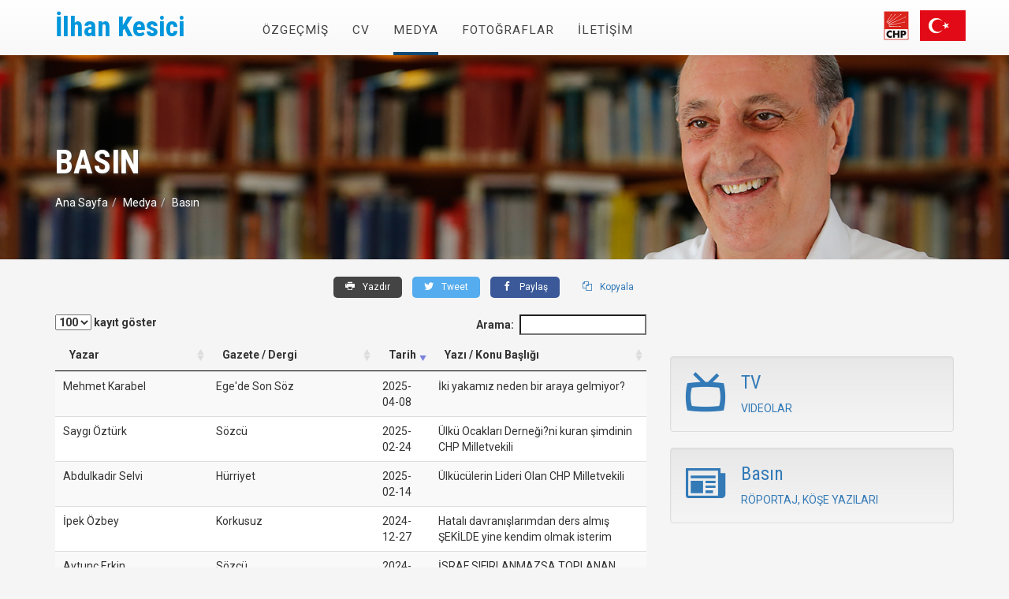

--- FILE ---
content_type: text/html; charset=UTF-8
request_url: https://www.ilhankesici.org/tr/medya/basin
body_size: 51581
content:



<!DOCTYPE html>
<html lang="tr">
     <head>
          <base href="/">
          <meta charset="utf-8">
          <link rel="icon" href="uploads/ik_icon.ico">

          <title>İlhan Kesici Resmi Web Sitesi</title>
          <meta name="title" content="İlhan Kesici Resmi Web Sitesi">
          <meta name="description" content="Basın">

          <!-- Open Graph / Facebook -->
          <meta property="og:type" content="website">
          <meta property="og:title" content="İlhan Kesici Resmi Web Sitesi">
          <meta property="og:description" content="Basın">
          <meta property="og:image" content="http://ilhankesici.org/uploads/ik-social.jpg">

          <!-- Twitter -->
          <meta property="twitter:card" content="summary_large_image">
          <meta property="twitter:title" content="İlhan Kesici Resmi Web Sitesi">
          <meta property="twitter:description" content="Basın">
          <meta property="twitter:image" content="http://ilhankesici.org/uploads/ik-social.jpg">


          <meta http-equiv="X-UA-Compatible" content="IE=edge">
          <meta name="viewport" content="width=device-width, initial-scale=1">
          <meta name="author" content="MediaRaccoon">

          <!-- HTML5 shim and Respond.js for IE8 support of HTML5 elements and media queries -->
          <!-- WARNING: Respond.js doesn't work if you view the page via file:// -->
          <!--[if lt IE 9]>
          <script src="https://oss.maxcdn.com/html5shiv/3.7.3/html5shiv.min.js"></script>
          <script src="https://oss.maxcdn.com/respond/1.4.2/respond.min.js"></script>
          <![endif]-->

          <link rel="stylesheet" href="https://maxcdn.bootstrapcdn.com/bootstrap/3.3.7/css/bootstrap.min.css" integrity="sha384-BVYiiSIFeK1dGmJRAkycuHAHRg32OmUcww7on3RYdg4Va+PmSTsz/K68vbdEjh4u" crossorigin="anonymous">
          <link rel="stylesheet" href="https://maxcdn.bootstrapcdn.com/bootstrap/3.3.7/css/bootstrap-theme.min.css" integrity="sha384-rHyoN1iRsVXV4nD0JutlnGaslCJuC7uwjduW9SVrLvRYooPp2bWYgmgJQIXwl/Sp" crossorigin="anonymous">
          <link href="https://fonts.googleapis.com/css?family=Roboto+Condensed:300,400,700|Roboto:300,400,700&amp;subset=latin-ext" rel="stylesheet">
          <link href="https://code.ionicframework.com/ionicons/2.0.1/css/ionicons.min.css" rel="stylesheet" />
          <link href="https://cdnjs.cloudflare.com/ajax/libs/ekko-lightbox/5.3.0/ekko-lightbox.css" rel="stylesheet"/>
          <link href="assets/css/main.css?v=1.71" rel="stylesheet"/>
          <link href="assets/icons-style.css" rel="stylesheet"/>
          <link href="//cdn.datatables.net/1.10.16/css/jquery.dataTables.min.css" rel="stylesheet" />
     </head>
     <body>
          <nav class="navbar navbar-default navbar-static-top">
               <div class="container">
                    <div class="navbar-header">
                         <button type="button" class="navbar-toggle collapsed" data-toggle="collapse" data-target="#navbar" aria-expanded="false" aria-controls="navbar">
                              <span class="sr-only">Toggle navigation</span>
                              <span class="icon-bar"></span>
                              <span class="icon-bar"></span>
                              <span class="icon-bar"></span>
                         </button>
                         <div class="visible-xs" style="margin-right:5%;margin-top:8px;float:right">
                              <img src="uploads/chp-logo.png" style="height:34px;margin-right:10px">
                              <img src="uploads/tr-flag.png" style="height:34px">
                         </div>
                         <a class="navbar-brand" href="#">İlhan Kesici</a>
                    </div>
                    <div id="navbar" class="collapse navbar-collapse">
                         <div class="navbar-right hidden-xs" style="margin-left:5%;margin-top:3px">
                              <img src="uploads/chp-logo.png" style="height:39px;margin-right:10px">
                              <img src="uploads/tr-flag.png" style="height:39px">
                         </div>
                         <div class="navbar-right">
                              
                              <a class="social" href="https://www.facebook.com/%C4%B0lhan-Kesici-141420525903157/"><i class="ion-social-facebook"></i></a>
                              
                              <a class="social" href="https://twitter.com/ilhankesici"><i class="ion-social-twitter"></i></a>
                              
                              <a class="social" href="https://www.instagram.com/ilhankesici/"><i class="ion-social-instagram"></i></a>
                              
                              <a class="social" href="https://www.youtube.com/channel/UCjSXELc6noMnnCEJ5twOE7g"><i class="ion-social-youtube"></i></a>
                              
                         </div>
                         <ul class="nav navbar-nav">
                              <li><a href='tr/ozgecmis' data-text='Özgeçmiş'>Özgeçmiş</a></li><li><a href='tr/cv' data-text='CV'>CV</a></li><li><a href='tr/medya/basin' class='active' data-text='Medya'>Medya<i class="pg-arrow_minimize m-l-5"></i></a><ul><li><a href='tr/medya/basin'>Basın</a></li><li><a href='tr/medya/tv-video'>TV - Video</a></li></ul></li><li><a href='tr/galeri' data-text='Fotoğraflar'>Fotoğraflar<i class="pg-arrow_minimize m-l-5"></i></a><ul><li><a href='tr/galeri/aile-sivas'>Aile - Sivas</a></li><li><a href='tr/galeri/ogrencilik-asker'>Öğrencilik - Asker</a></li><li><a href='tr/galeri/tcdd-dpt'>TCDD - DPT</a></li><li><a href='tr/galeri/dpt-mustesar'>DPT - Müsteşar</a></li><li><a href='tr/galeri/politika-tbmm'>Politika - TBMM</a></li><li><a href='https://www.instagram.com/ilhankesici/' target='_BLANK'>Instagram Fotoğrafları</a></li></ul></li><li><a href='tr/iletisim' data-text='İletişim'>İletişim</a></li>
                         </ul>
                    </div><!--/.nav-collapse -->
               </div>
          </nav>
<style>
     .medya p{margin-bottom:15px}
</style>
<div class="container-fluid page-header" style="background-image:url('uploads/../uploads/altsayfa.png')">
     <div class="container">
          <div class="row">
               <div class='col-md-8'>
                    <h1>Basın</h1>
                    
                    <ul class='breadcrumb'>	<li><a href="">Ana Sayfa</a></li><li><a href="tr/medya/basin">Medya</a></li><li><a href="tr/medya/basin">Basın</a></li></ul>
               </div>
          </div>
     </div>
</div>
<div class="container">
     <div class="row">
          <div class="col-xs-12 no-print visible-xs">
               <div class="well">
                    <a href="tr/medya/tv-video">
                         <i class="icon-tv"></i>
                         <h3>TV</h3>
                         VIDEOLAR
                    </a>
               </div>

               <div class="well">
                    <a href="tr/medya/basin">
                         <i class="icon-newspaper"></i>
                         <h3>Basın</h3>
                         RÖPORTAJ, KÖŞE YAZILARI
                    </a>
               </div>
          </div>
          <div class="col-md-8 col-xs-12 medya">
               <div class='sharing-icons no-print'>
                    <a target='_blank' class='print' href='javascript:window.print()'>
                         <i class='icon-printer'></i>
                         Yazdır
                    </a>
                    <a target='_blank' class='twitter st-custom-button' data-network="twitter">
                         <i class='icon-twitter'></i>
                         Tweet
                    </a>
                    <a target='_blank' data-network="facebook" class='facebook st-custom-button'>
                         <i class='icon-facebook'></i>
                         Paylaş
                    </a>
                    <a target='_blank' data-network="copy" class='btn st-custom-button'>
                         <i class='icon-copy'></i>
                         Kopyala
                    </a>
               </div>
               <br />
               
               <table id="news" class="table table-striped" data-page-length="100" data-order="[[ 2, &quot;desc&quot; ]]">
                    <thead>
                         <tr>
                              <th>Yazar</th>
                              <th>Gazete / Dergi</th>
                              <th>Tarih</th>
                              <th>Yazı / Konu Başlığı</th>
                         </tr>
                    </thead>
                    <tbody>
                         
                         
                         <tr onclick="window.location='tr/medya/basin/ekonomist-faizsiz-kredi-nasil-verilecek'">
                              <td>Nurhan Yönezer</td>
                              <td>Ekonomist</td>
                              <td>1992-02-02</td>
                              <td>Faizsiz Kredi Nasıl Verilecek?</td>
                         </tr>
                         
                         <tr onclick="window.location='tr/medya/basin/sabah-gercek-lider-sonbaharda-cikar'">
                              <td>Nurdan Bernard</td>
                              <td>Sabah</td>
                              <td>1993-06-07</td>
                              <td>Gerçek Lider Sonbaharda Çıkar</td>
                         </tr>
                         
                         <tr onclick="window.location='tr/medya/basin/yeni-safak-ekonominin-durumu-ve-odul'">
                              <td>Nazlı Ilıcak</td>
                              <td>Yeni Şafak</td>
                              <td>2002-05-01</td>
                              <td>Ekonominin Durumu ve Ödül</td>
                         </tr>
                         
                         <tr onclick="window.location='tr/medya/basin/tercuman-dyp-genel-baskanligina-surpriz-isim-cikabilir-mi'">
                              <td>Nazlı Ilıcak</td>
                              <td>Tercüman</td>
                              <td>1993-05-02</td>
                              <td>DYP Genel Başkanlığına Sürpriz İsim Çıkabilir mi?</td>
                         </tr>
                         
                         <tr onclick="window.location='tr/medya/basin/yeni-safak-ekonomi-duyun-u-umumiye-ve-kesici'">
                              <td>Nazlı Ilıcak</td>
                              <td>Yeni Şafak</td>
                              <td>2001-09-05</td>
                              <td>Ekonomi, Duyun-u Umumiye ve Kesici</td>
                         </tr>
                         
                         <tr onclick="window.location='tr/medya/basin/milliyet-umit-ve-zaman-kaybediyoruz'">
                              <td>Nedim Şener /<br>Murat Sabuncu</td>
                              <td>Milliyet</td>
                              <td>1996-07-22</td>
                              <td>Ümit ve Zaman Kaybediyoruz</td>
                         </tr>
                         
                         <tr onclick="window.location='tr/medya/basin/tempo-once-kalite'">
                              <td>Nergis Bozkurt</td>
                              <td>Tempo</td>
                              <td>1991-12-29</td>
                              <td>Önce Kalite</td>
                         </tr>
                         
                         <tr onclick="window.location='tr/medya/basin/turkiye-3-izmir-iktisat-kongresinden-beklenenler'">
                              <td>Nevzat Yalçıntaş (Prof.Dr.)</td>
                              <td>Türkiye</td>
                              <td>1992-06-05</td>
                              <td>3. İzmir İktisat Kongresi&#039;nden Beklenenler</td>
                         </tr>
                         
                         <tr onclick="window.location='tr/medya/basin/turkiye-gelecek-10-yilin-hedefleri'">
                              <td>Nevzat Yalçıntaş</td>
                              <td>Türkiye</td>
                              <td>1992-06-19</td>
                              <td>Gelecek 10 Yılın Hedefleri</td>
                         </tr>
                         
                         <tr onclick="window.location='tr/medya/basin/arti-haber-dergisi-devrime-benzer-bir-yenilenme-gerekli'">
                              <td>Nihal Mete</td>
                              <td>Artı Haber Dergisi</td>
                              <td>1998-01-01</td>
                              <td>Devrime benzer bir yenilenme gerekli!</td>
                         </tr>
                         
                         <tr onclick="window.location='tr/medya/basin/tempo-dergisi-sistemi-duzeltecek-babayigit-benim'">
                              <td>Nilüfer Kas</td>
                              <td>Tempo Dergisi</td>
                              <td>2002-03-01</td>
                              <td>Sistemi Düzeltecek (Babayiğit) Benim</td>
                         </tr>
                         
                         <tr onclick="window.location='tr/medya/basin/milliyet-basbakani-halk-secsin'">
                              <td>Naki Özkan</td>
                              <td>Milliyet</td>
                              <td>1998-11-27</td>
                              <td>Başbakanı Halk Seçsin.</td>
                         </tr>
                         
                         <tr onclick="window.location='tr/medya/basin/pazar-postasi-demokrasi-surprizlerin-en-aza-indigi-rejimdir'">
                              <td>Naki Özkan</td>
                              <td>Pazar Postası</td>
                              <td>1996-07-21</td>
                              <td>Demokrasi Sürprizlerin En Aza İndiği Rejimdir.</td>
                         </tr>
                         
                         <tr onclick="window.location='tr/medya/basin/basbakanlik-dpt-mustesarligindan-istifa'">
                              <td>İlhan Kesici</td>
                              <td>Başbakanlık</td>
                              <td>1993-08-03</td>
                              <td>DPT Müsteşarlığından İstifa</td>
                         </tr>
                         
                         <tr onclick="window.location='tr/medya/basin/yeni-safak-turkiye-koy-tavugu-gibi'">
                              <td>Mustafa Karaalioğlu</td>
                              <td>Yeni Şafak</td>
                              <td>1996-08-11</td>
                              <td>Türkiye Köy Tavuğu Gibi</td>
                         </tr>
                         
                         <tr onclick="window.location='tr/medya/basin/yeni-safak-bazi-liderler-tasfiye-olacak'">
                              <td>Mustafa Karaalioğlu</td>
                              <td>Yeni Şafak</td>
                              <td>2001-02-05</td>
                              <td>Bazı Liderler Tasfiye Olacak</td>
                         </tr>
                         
                         <tr onclick="window.location='tr/medya/basin/erzurumajanscom-iki-lider-geliyor'">
                              <td>Mehmet Necati Güngör</td>
                              <td>www.erzurumajans.com</td>
                              <td>2013-10-12</td>
                              <td>İki Lider Geliyor!</td>
                         </tr>
                         
                         <tr onclick="window.location='tr/medya/basin/milli-gazete-siyaset-vesayet-altinda'">
                              <td>Mustafa Canbey</td>
                              <td>Milli Gazete</td>
                              <td>2001-01-28</td>
                              <td>Siyaset Vesayet Altında</td>
                         </tr>
                         
                         <tr onclick="window.location='tr/medya/basin/ekonomik-politika-esnek-planlama-geliyor'">
                              <td>Mehmet Öngeoğlu</td>
                              <td>Ekonomik Politika</td>
                              <td>1993-02-21</td>
                              <td>Esnek Planlama Geliyor</td>
                         </tr>
                         
                         <tr onclick="window.location='tr/medya/basin/milliyet-dpt-mesaisi'">
                              <td>Melih Aşık</td>
                              <td>Milliyet</td>
                              <td>1992-01-04</td>
                              <td>DPT Mesaisi</td>
                         </tr>
                         
                         <tr onclick="window.location='tr/medya/basin/milliyet-ilhanin-ilhami'">
                              <td>Melih Aşık</td>
                              <td>Milliyet</td>
                              <td>1993-02-16</td>
                              <td>İlhan&#039;ın İlhamı&#8230;</td>
                         </tr>
                         
                         <tr onclick="window.location='tr/medya/basin/milliyet-yuzde-40lik-basbakan-lazim'">
                              <td>Mert İlkkutluğ</td>
                              <td>Milliyet</td>
                              <td>1998-11-03</td>
                              <td>Yüzde 40&#039;lık Başbakan Lazım</td>
                         </tr>
                         
                         <tr onclick="window.location='tr/medya/basin/meydan-2000-yilina-kitsiz-girmeliyiz'">
                              <td>Meydan</td>
                              <td>Meydan</td>
                              <td>1992-09-25</td>
                              <td>2000 Yılına KİT&#039;siz Girmeliyiz</td>
                         </tr>
                         
                         <tr onclick="window.location='tr/medya/basin/meydan-mal-varliklarien-zengin-dalan-en-zugurt-kesici'">
                              <td>Meydan</td>
                              <td>Meydan</td>
                              <td>1994-02-27</td>
                              <td>Mal Varlıkları:<br>En Zengin DALAN, En Züğürt KESİCİ.</td>
                         </tr>
                         
                         <tr onclick="window.location='tr/medya/basin/milli-gazete-bes-yillik-kalkinma-planlari-artik-daha-esnek-olacak'">
                              <td>Milli Gazete</td>
                              <td>Milli Gazete</td>
                              <td>1993-02-24</td>
                              <td>Beş Yıllık Kalkınma Planları Artık Daha Esnek Olacak</td>
                         </tr>
                         
                         <tr onclick="window.location='tr/medya/basin/milli-gazete-burokraside-ucret-tartismasi'">
                              <td>Milli Gazete</td>
                              <td>Milli Gazete</td>
                              <td>1993-05-29</td>
                              <td>Bürokraside ücret tartışması</td>
                         </tr>
                         
                         <tr onclick="window.location='tr/medya/basin/hurriyet-oecd-istanbul-ile-hakkariyi-karistirdi'">
                              <td>Muammer Elveren</td>
                              <td>Hürriyet</td>
                              <td>1993-02-10</td>
                              <td>OECD, İstanbul İle Hakkari&#039;yi Karıştırdı</td>
                         </tr>
                         
                         <tr onclick="window.location='tr/medya/basin/sabah-faize-42-trilyon'">
                              <td>Muammer Yaşar</td>
                              <td>Sabah</td>
                              <td>1992-01-13</td>
                              <td>Faize 42 Trilyon</td>
                         </tr>
                         
                         <tr onclick="window.location='tr/medya/basin/sabah-rakamlar-yalan-soylemez'">
                              <td>Murat Birsel</td>
                              <td>Sabah</td>
                              <td>1998-01-01</td>
                              <td>Rakamlar Yalan Söylemez</td>
                         </tr>
                         
                         <tr onclick="window.location='tr/medya/basin/milliyet-hukumet-once-halkin-guvenini-kazanmali'">
                              <td>Murat Sabuncu</td>
                              <td>Milliyet</td>
                              <td>1998-01-06</td>
                              <td>Hükümet Önce Halkın Güvenini Kazanmalı</td>
                         </tr>
                         
                         <tr onclick="window.location='tr/medya/basin/milliyet-turk-usulu-baskanlik-sistemi'">
                              <td>Murat Sabuncu</td>
                              <td>Milliyet</td>
                              <td>1996-11-19</td>
                              <td>Türk Usulü Başkanlık Sistemi</td>
                         </tr>
                         
                         <tr onclick="window.location='tr/medya/basin/milli-gazete-faiz-iligimizi-kemigimizi-emiyor'">
                              <td>Mustafa Canbey</td>
                              <td>Milli Gazete</td>
                              <td>2005-03-20</td>
                              <td>Faiz İliğimizi-Kemiğimizi Emiyor</td>
                         </tr>
                         
                         <tr onclick="window.location='tr/medya/basin/sabah-kim-ne-vergi-veriyor'">
                              <td>Mehmet Altan</td>
                              <td>Sabah</td>
                              <td>1998-06-25</td>
                              <td>Kim Ne Vergi Veriyor?</td>
                         </tr>
                         
                         <tr onclick="window.location='tr/medya/basin/sabah-goturu-vergi-ayda-8-dolar'">
                              <td>Mehmet Altan</td>
                              <td>Sabah</td>
                              <td>1998-06-27</td>
                              <td>Götürü Vergi Ayda 8 Dolar...</td>
                         </tr>
                         
                         <tr onclick="window.location='tr/medya/basin/sabah-anonim-sirketler-vergi'">
                              <td>Mehmet Altan</td>
                              <td>Sabah</td>
                              <td>1998-06-30</td>
                              <td>Anonim Şirketler-Vergi</td>
                         </tr>
                         
                         <tr onclick="window.location='tr/medya/basin/sabah-yeni-bir-turkiye-icin'">
                              <td>Mehmet Barlas</td>
                              <td>Sabah</td>
                              <td>1996-11-14</td>
                              <td>Yeni Bir Türkiye İçin</td>
                         </tr>
                         
                         <tr onclick="window.location='tr/medya/basin/yeni-safak-ilhan-kesiciye-ovgu'">
                              <td>Mehmet Barlas</td>
                              <td>Yeni Şafak</td>
                              <td>2001-03-20</td>
                              <td>İlhan Kesici&#039;ye Övgü</td>
                         </tr>
                         
                         <tr onclick="window.location='tr/medya/basin/yeni-safak-ilhan-kesici-ve-siyaset-esnafi'">
                              <td>Mehmet Ertuğrul Yavuz</td>
                              <td>Yeni Şafak</td>
                              <td>2001-01-05</td>
                              <td>İlhan Kesici ve Siyaset Esnafı...</td>
                         </tr>
                         
                         <tr onclick="window.location='tr/medya/basin/turkiye-asil-kaynak-ozellesmedir'">
                              <td>Mehmet Ali Kışlalı</td>
                              <td>Türkiye</td>
                              <td>1996-07-28</td>
                              <td>Asıl Kaynak Özelleşmedir</td>
                         </tr>
                         
                         <tr onclick="window.location='tr/medya/basin/turkiye-guclu-iktidar-sart'">
                              <td>Mehmet Ali Kışlalı</td>
                              <td>Türkiye</td>
                              <td>1998-11-15</td>
                              <td>Güçlü İktidar Şart</td>
                         </tr>
                         
                         <tr onclick="window.location='tr/medya/basin/yeni-asir-ilhan-kesicinin-izmir-sinavi'">
                              <td>Mehlika Türkmenoğlu</td>
                              <td>Yeni Asır</td>
                              <td>2000-06-19</td>
                              <td>İlhan Kesici&#039;nin İzmir Sınavı</td>
                         </tr>
                         
                         <tr onclick="window.location='tr/medya/basin/yeni-asir-ilhan-kesicinin-sisteme-isyani'">
                              <td>Mehlika Türkmenoğlu</td>
                              <td>Yeni Asır</td>
                              <td>1998-02-26</td>
                              <td>İlhan Kesici&#039;nin Sisteme İsyanı...</td>
                         </tr>
                         
                         <tr onclick="window.location='tr/medya/basin/turkiye-isler-yolunda'">
                              <td>Mehmet Ali Kışlalı</td>
                              <td>Türkiye</td>
                              <td>1993-03-01</td>
                              <td>İşler Yolunda</td>
                         </tr>
                         
                         <tr onclick="window.location='tr/medya/basin/sabah-meclis-temmuzda-secim-karari-alacak'">
                              <td>Mahmut Övür</td>
                              <td>Sabah</td>
                              <td>2006-06-02</td>
                              <td>Meclis, Temmuzda &#039;Seçim&#039; Kararı Alacak!</td>
                         </tr>
                         
                         <tr onclick="window.location='tr/medya/basin/sabah-askerler-apolet-soktu-siviller-ne-yapacak'">
                              <td>Mahmut Övür</td>
                              <td>Sabah</td>
                              <td>2006-05-07</td>
                              <td>Askerler apolet söktü, siviller ne yapacak?</td>
                         </tr>
                         
                         <tr onclick="window.location='tr/medya/basin/sabah-sokaga-cikmamak-vebâldir'">
                              <td>Mahmut Övür</td>
                              <td>Sabah</td>
                              <td>2004-12-29</td>
                              <td>Sokağa Çıkmamak Vebâldir</td>
                         </tr>
                         
                         <tr onclick="window.location='tr/medya/basin/power-dergisi-cikis-siyasette-yeniden-yapilanmada'">
                              <td>Lütfü Özel</td>
                              <td>Power Dergisi</td>
                              <td>1996-08-01</td>
                              <td>Çıkış, Siyasette Yeniden Yapılanmada</td>
                         </tr>
                         
                         <tr onclick="window.location='tr/medya/basin/cumhuriyet-onlem-alinmazsa-sorunlar-daha-da-buyur'">
                              <td>Leyla Tavşanoğlu</td>
                              <td>Cumhuriyet</td>
                              <td>1999-01-03</td>
                              <td>Önlem Alınmazsa Sorunlar Daha da Büyür</td>
                         </tr>
                         
                         <tr onclick="window.location='tr/medya/basin/dunya-yabanci-sermaye-yatirim-icin-once-patente-bakiyor'">
                              <td>Levent Akbay</td>
                              <td>Dünya</td>
                              <td>1993-04-08</td>
                              <td>Yabancı sermaye, yatırım için önce patente bakıyor</td>
                         </tr>
                         
                         <tr onclick="window.location='tr/medya/basin/hurriyet-magna-cartanin-yeniden-kesfi'">
                              <td>Kurthan Fişek</td>
                              <td>Hürriyet</td>
                              <td>1993-02-05</td>
                              <td>Magna Carta&#039;nın Yeniden Keşfi!</td>
                         </tr>
                         
                         <tr onclick="window.location='tr/medya/basin/tercuman-iii-iktisat-kongresi-ve-istisare'">
                              <td>Kemal Cantürk</td>
                              <td>Tercüman</td>
                              <td>1992-06-16</td>
                              <td>III. İktisat Kongresi ve İstişare</td>
                         </tr>
                         
                         <tr onclick="window.location='tr/medya/basin/turkiye-turk-ruyasi-nasil-gerceklesir'">
                              <td>Kamuran Abacıoğlu</td>
                              <td>Türkiye</td>
                              <td>1992-06-07</td>
                              <td>Türk Rüyası Nasıl Gerçekleşir?</td>
                         </tr>
                         
                         <tr onclick="window.location='tr/medya/basin/kapital-dergisi-ekonomiyi-cok-sicak-bir-yaz-bekliyor'">
                              <td>Kapital Dergisi</td>
                              <td>Kapital Dergisi</td>
                              <td>1992-06-01</td>
                              <td>Ekonomiyi Çok Sıcak Bir Yaz Bekliyor</td>
                         </tr>
                         
                         <tr onclick="window.location='tr/medya/basin/kongre-haber-kongre-onumuzdeki-on-yilin-politikalarini-ortaya-koyacak'">
                              <td>İzmir İktisat Kongresi</td>
                              <td>Kongre Haber</td>
                              <td>1992-06-04</td>
                              <td>Kongre, Önümüzdeki On Yılın Politikalarını Ortaya Koyacak</td>
                         </tr>
                         
                         <tr onclick="window.location='tr/medya/basin/kongre-haber-izmirde-liderler-zirvesi'">
                              <td>İzmir İktisat Kongresi</td>
                              <td>Kongre Haber</td>
                              <td>1992-06-05</td>
                              <td>İzmir&#039;de Liderler Zirvesi</td>
                         </tr>
                         
                         <tr onclick="window.location='tr/medya/basin/kongre-haber-ozellestirmede-meksika-modeli'">
                              <td>İzmir İktisat Kongresi</td>
                              <td>Kongre Haber</td>
                              <td>1992-06-07</td>
                              <td>Özelleştirmede Meksika Modeli</td>
                         </tr>
                         
                         <tr onclick="window.location='tr/medya/basin/yeni-yuzyil-1960li-yillarin-siyaset-anlayisi-ile-yenilenme-olmaz'">
                              <td>Kalite Derneği</td>
                              <td>Yeni Yüzyıl</td>
                              <td>1996-11-20</td>
                              <td>1960&#039;lı Yılların Siyaset Anlayışı ile Yenilenme Olmaz</td>
                         </tr>
                         
                         <tr onclick="window.location='tr/medya/basin/kongre-haber-1nci-turkiye-iktisat-kongresi'">
                              <td>İzmir İktisat Kongresi</td>
                              <td>Kongre Haber</td>
                              <td>1992-06-04</td>
                              <td>1&#039;nci Türkiye İktisat Kongresi</td>
                         </tr>
                         
                         <tr onclick="window.location='tr/medya/basin/hurriyet-yarim-corba-veresiye-simit'">
                              <td>İsmet Solak</td>
                              <td>Hürriyet</td>
                              <td>2000-07-17</td>
                              <td>Yarım Çorba, Veresiye Simit</td>
                         </tr>
                         
                         <tr onclick="window.location='tr/medya/basin/turkiye-secimler-olacak-mi-olmayacak-mi'">
                              <td>İsmail Kapan</td>
                              <td>Türkiye</td>
                              <td>2002-08-25</td>
                              <td>Seçimler olacak mı, olmayacak mı?</td>
                         </tr>
                         
                         <tr onclick="window.location='tr/medya/basin/turkiye-siyasi-zihniyet-kohne'">
                              <td>İsmail Kapan</td>
                              <td>Türkiye</td>
                              <td>2000-04-30</td>
                              <td>Siyasi Zihniyet Köhne</td>
                         </tr>
                         
                         <tr onclick="window.location='tr/medya/basin/cumhuriyet-bir-erken-secim-yaplsa-oyunuzu-hangi-partiye-verirsiniz'">
                              <td>İlhan Selçuk</td>
                              <td>Cumhuriyet</td>
                              <td>1998-01-01</td>
                              <td>Bir erken seçim yaplsa, oyunuzu hangi partiye verirsiniz?.</td>
                         </tr>
                         
                         <tr onclick="window.location='tr/medya/basin/istanbul-sanayi-odasi-istanbul-sanayi-odasi-meclis-toplantisi'">
                              <td>İlhan Kesici</td>
                              <td>İstanbul Sanayi Odası</td>
                              <td>1993-06-23</td>
                              <td>İstanbul Sanayi Odası Meclis Toplantısı</td>
                         </tr>
                         
                         <tr onclick="window.location='tr/medya/basin/amerikan-girisim-enstitusu-yol-ayiriminda-turkiyeabd-turkiye-iliskilerinin-gelecegi
'">
                              <td>İlhan Kesici</td>
                              <td>Amerikan Girişim Enstitüsü</td>
                              <td>2003-09-22</td>
                              <td>Yol Ayırımında Türkiye:<br>ABD-Türkiye İlişkilerinin Geleceği
</td>
                         </tr>
                         
                         <tr onclick="window.location='tr/medya/basin/radikal-tarihin-yeniden-kirilma-gunleri'">
                              <td>İlhan Kesici</td>
                              <td>Radikal</td>
                              <td>2003-04-14</td>
                              <td>Tarihin Yeniden Kırılma Günleri</td>
                         </tr>
                         
                         <tr onclick="window.location='tr/medya/basin/gunaydin-1992nin-isiginda-93-ekonomisine-bakis'">
                              <td>İlhan Kesici</td>
                              <td>Günaydın</td>
                              <td>1993-02-12</td>
                              <td>1992&#8217;nin Işığında, 93 Ekonomisine Bakış</td>
                         </tr>
                         
                         <tr onclick="window.location='tr/medya/basin/24-saat-bizim-sansolyemiz
'">
                              <td>Necati GÜNGÖR</td>
                              <td>24 Saat</td>
                              <td>2016-12-18</td>
                              <td>Bizim Şansölyemiz
</td>
                         </tr>
                         
                         <tr onclick="window.location='tr/medya/basin/izmir-iktisat-kongresi-kongre-kapanis-konusmasi'">
                              <td>İlhan Kesici</td>
                              <td>İzmir İktisat Kongresi</td>
                              <td>1992-06-07</td>
                              <td>Kongre Kapanış Konuşması</td>
                         </tr>
                         
                         <tr onclick="window.location='tr/medya/basin/izmir-iktisat-kongresi-kongre-acis-konusmasi'">
                              <td>İlhan Kesici</td>
                              <td>İzmir İktisat Kongresi</td>
                              <td>1992-06-04</td>
                              <td>Kongre Açış Konuşması</td>
                         </tr>
                         
                         <tr onclick="window.location='tr/medya/basin/izmir-iktisat-kongresi-acilis-oturumu-sunus-konusmasi'">
                              <td>İlhan Kesici</td>
                              <td>İzmir İktisat Kongresi</td>
                              <td>1992-06-04</td>
                              <td>Açılış Oturumu Sunuş Konuşması</td>
                         </tr>
                         
                         <tr onclick="window.location='tr/medya/basin/tandans-dergisi-sanayici-ulkenin-durumunu-ciddiye-almalidir'">
                              <td>İlhan Kesici</td>
                              <td>Tandans Dergisi</td>
                              <td>2001-05-01</td>
                              <td>Sanayici ülkenin durumunu ciddiye almalıdır.</td>
                         </tr>
                         
                         <tr onclick="window.location='tr/medya/basin/erzurumajanscom-senden-buyuk-allah-var'">
                              <td>Necati Güngör</td>
                              <td>www.erzurumajans.com</td>
                              <td>2014-01-10</td>
                              <td>&#039;&#039;Senden Büyük Allah Var&#039;</td>
                         </tr>
                         
                         <tr onclick="window.location='tr/medya/basin/akit-tavzih-ve-duzeltme'">
                              <td>Mustafa Ozcan</td>
                              <td>Akit</td>
                              <td>2014-02-16</td>
                              <td>Tavzih ve düzeltme:</td>
                         </tr>
                         
                         <tr onclick="window.location='tr/medya/basin/iktisat-dergisi391-392-20-yuzyil-biterken-gelecege-bakis'">
                              <td>İlhan Kesici</td>
                              <td>İktisat Dergisi/391-392</td>
                              <td>1999-06-01</td>
                              <td>20. Yüzyıl Biterken Geleceğe Bakış</td>
                         </tr>
                         
                         <tr onclick="window.location='tr/medya/basin/aksam-kesici-chpde'">
                              <td>Şakir Süter</td>
                              <td>Akşam</td>
                              <td>2007-05-22</td>
                              <td>Kesici CHP&#039;de</td>
                         </tr>
                         
                         <tr onclick="window.location='tr/medya/basin/star-isterim-ki-basbakan-olsun'">
                              <td>Ahmet Kekeç</td>
                              <td>Star</td>
                              <td>2007-05-29</td>
                              <td>İsterim ki Başbakan Olsun...</td>
                         </tr>
                         
                         <tr onclick="window.location='tr/medya/basin/aksam-kesiciye-chpnin-muhabbeti'">
                              <td>Şakir Süter</td>
                              <td>Akşam</td>
                              <td>2007-05-11</td>
                              <td>Kesici&#8217;ye CHP&#8217;nin Muhabbeti</td>
                         </tr>
                         
                         <tr onclick="window.location='tr/medya/basin/hurriyet-ilhan-kesicinin-keskin-hesabi-ile'">
                              <td>Özdemir İnce</td>
                              <td>Hürriyet</td>
                              <td>2007-05-15</td>
                              <td>İlhan Kesici&#8217;nin Keskin Hesabı İle</td>
                         </tr>
                         
                         <tr onclick="window.location='tr/medya/basin/hurriyet-ilhan-kesici-ve-somurulen-turkiye'">
                              <td>Rahmi Turan</td>
                              <td>Hürriyet</td>
                              <td>2007-05-31</td>
                              <td>İlhan Kesici ve Sömürülen Türkiye!</td>
                         </tr>
                         
                         <tr onclick="window.location='tr/medya/basin/radikal-ilhan-kesiciyi-dinlediniz-mi'">
                              <td>Hakkı Devrim</td>
                              <td>Radikal</td>
                              <td>2007-06-02</td>
                              <td>İlhan Kesici&#039;yi Dinlediniz mi?</td>
                         </tr>
                         
                         <tr onclick="window.location='tr/medya/basin/cumhuriyet-sorun-akpden-kurtulmak'">
                              <td>Leyla Tavşanoğlu</td>
                              <td>Cumhuriyet</td>
                              <td>2007-06-03</td>
                              <td>Sorun AKP&#039;den Kurtulmak</td>
                         </tr>
                         
                         <tr onclick="window.location='tr/medya/basin/balikesir-sanayi-odasi-imf-bir-oksijen-cadiridir'">
                              <td>İlhan Kesici</td>
                              <td>Balıkesir Sanayi Odası</td>
                              <td>2000-10-01</td>
                              <td>IMF Bir Oksijen Çadırıdır</td>
                         </tr>
                         
                         <tr onclick="window.location='tr/medya/basin/vakit-turkiyenin-sorunlari-sistem-degistirir'">
                              <td>Ali Adakoğlu</td>
                              <td>Vakit</td>
                              <td>2002-05-26</td>
                              <td>Türkiye&#039;nin Sorunları Sistem Değiştirir</td>
                         </tr>
                         
                         <tr onclick="window.location='tr/medya/basin/vakit-akit-istikrar-programi-diye-birsey-kalmadi'">
                              <td>Arif Yıldırım</td>
                              <td>Vakit (Akit)</td>
                              <td>2001-02-01</td>
                              <td>İstikrar Programı Diye Birşey Kalmadı</td>
                         </tr>
                         
                         <tr onclick="window.location='tr/medya/basin/cumhuriyet-kriz-derinlesecek'">
                              <td>Barış Doster</td>
                              <td>Cumhuriyet</td>
                              <td>2001-11-24</td>
                              <td>Kriz Derinleşecek</td>
                         </tr>
                         
                         <tr onclick="window.location='tr/medya/basin/yavuz-bulent-bakiler-kitabi-yavuz-abi'">
                              <td>İlhan Kesici</td>
                              <td>Yavuz Bülent Bakiler Kitabı</td>
                              <td>2016-12-01</td>
                              <td>Yavuz Abi</td>
                         </tr>
                         
                         <tr onclick="window.location='tr/medya/basin/yenicag-gazetesi-hedef-bizim-cografyamiz'">
                              <td>Arslan Bulut</td>
                              <td>Yeniçağ Gazetesi</td>
                              <td>2003-08-07</td>
                              <td>Hedef Bizim Coğrafyamız</td>
                         </tr>
                         
                         <tr onclick="window.location='tr/medya/basin/radikal-bu-duzen-boyle-devam-edemez'">
                              <td>Avni Özgürel</td>
                              <td>Radikal</td>
                              <td>1996-11-04</td>
                              <td>Bu Düzen Böyle Devam Edemez</td>
                         </tr>
                         
                         <tr onclick="window.location='tr/medya/basin/radikal-vakit-kaybetmeden-hukumet-degismeli'">
                              <td>Avni Özgürel</td>
                              <td>Radikal</td>
                              <td>1997-03-17</td>
                              <td>Vakit Kaybetmeden Hükümet Değişmeli</td>
                         </tr>
                         
                         <tr onclick="window.location='tr/medya/basin/para-dergisi-imf-7-milyar-dolar-verebilir'">
                              <td>Barış Soydan</td>
                              <td>Para Dergisi</td>
                              <td>1998-11-29</td>
                              <td>IMF 7 Milyar Dolar Verebilir</td>
                         </tr>
                         
                         <tr onclick="window.location='tr/medya/basin/trend-dergisi-hukumet-istifa-etmeli'">
                              <td>Berrin Ersoy Sağlam</td>
                              <td>Trend Dergisi</td>
                              <td>2001-03-04</td>
                              <td>Hükümet İstifa Etmeli</td>
                         </tr>
                         
                         <tr onclick="window.location='tr/medya/basin/aujourdhui-la-turquie-ab-hayalleri'">
                              <td>Bilge Demirkazan /<br>Hüseyin Latif</td>
                              <td>Aujourd&#8217;hui la Turquie</td>
                              <td>2006-09-01</td>
                              <td>AB Hayalleri...</td>
                         </tr>
                         
                         <tr onclick="window.location='tr/medya/basin/yarin-dergisi-abyi-isteyenler-turk-halkini-degil-avrupayi-ikna-etsinler'">
                              <td>Burhan Metin</td>
                              <td>Yarın Dergisi</td>
                              <td>2002-07-01</td>
                              <td>AB&#039;yi İsteyenler Türk Halkını Değil,<br> Avrupa&#039;yı İkna Etsinler</td>
                         </tr>
                         
                         <tr onclick="window.location='tr/medya/basin/sabah-siyasi-zarari-hak-etmedigi-halde-ilhan-kesici-gorecek'">
                              <td>Can Ataklı</td>
                              <td>Sabah</td>
                              <td>2000-10-06</td>
                              <td>Siyasi Zararı, Hak Etmediği Halde, İlhan Kesici Görecek</td>
                         </tr>
                         
                         <tr onclick="window.location='tr/medya/basin/sabah-devlet-hesaplasiyor'">
                              <td>Can Ataklı</td>
                              <td>Sabah</td>
                              <td>2001-06-10</td>
                              <td>Devlet Hesaplaşıyor</td>
                         </tr>
                         
                         <tr onclick="window.location='tr/medya/basin/buyuk-kulup-dergisi-siyasi-partiler-ve-secim-kanunu-degismeli'">
                              <td>Can Aydın</td>
                              <td>Büyük Kulüp Dergisi</td>
                              <td>2005-12-01</td>
                              <td>Siyasi Partiler ve Seçim Kanunu Değişmeli</td>
                         </tr>
                         
                         <tr onclick="window.location='tr/medya/basin/cumhuriyet-bu-denli-az-vergi-turkiyeyi-sikintiya-sokar'">
                              <td>Ekonomi Servisi</td>
                              <td>Cumhuriyet</td>
                              <td>1996-09-02</td>
                              <td>Bu Denli Az Vergi Türkiye&#039;yi Sıkıntıya Sokar</td>
                         </tr>
                         
                         <tr onclick="window.location='tr/medya/basin/cumhuriyet-bunalim-1998e-dayaniyor'">
                              <td>Cumhuriyet</td>
                              <td>Cumhuriyet</td>
                              <td>2000-12-06</td>
                              <td>Bunalım 1998&#039;e Dayanıyor</td>
                         </tr>
                         
                         <tr onclick="window.location='tr/medya/basin/cumhuriyet-demirele-clinton-kopyasi'">
                              <td>Cumhuriyet</td>
                              <td>Cumhuriyet</td>
                              <td>1993-04-07</td>
                              <td>Demirel&#039;e "Clinton Kopyası"</td>
                         </tr>
                         
                         <tr onclick="window.location='tr/medya/basin/cumhuriyet-gdoguyu-simdi-de-burokratlar-inceleyecek'">
                              <td>Cumhuriyet</td>
                              <td>Cumhuriyet</td>
                              <td>1993-04-15</td>
                              <td>G.Doğu&#8217;yu Şimdi De Bürokratlar İnceleyecek</td>
                         </tr>
                         
                         <tr onclick="window.location='tr/medya/basin/cumhuriyet-oecddenhadi-gene-iyisiniz'">
                              <td>Cumhuriyet</td>
                              <td>Cumhuriyet</td>
                              <td>1993-02-16</td>
                              <td>OECD&#8217;den:&#039;Hadi Gene İyisiniz!&#8217;</td>
                         </tr>
                         
                         <tr onclick="window.location='tr/medya/basin/cumhuriyet-10-yili-2-yila-sigdiracagiz'">
                              <td>Cumhuriyet</td>
                              <td>Cumhuriyet</td>
                              <td>1993-04-27</td>
                              <td>10 Yılı 2 Yıla Sığdıracağız</td>
                         </tr>
                         
                         <tr onclick="window.location='tr/medya/basin/yeni-ufuk-ozaldan-sonra-sag'">
                              <td>Cüneyt Ülsever</td>
                              <td>Yeni Ufuk</td>
                              <td>1997-07-31</td>
                              <td>Özal&#039;dan Sonra Sağ</td>
                         </tr>
                         
                         <tr onclick="window.location='tr/medya/basin/turkiye-kesiciden-veryansin'">
                              <td>Dündar Batık</td>
                              <td>Türkiye</td>
                              <td>1999-11-02</td>
                              <td>Kesici&#039;den Veryansın</td>
                         </tr>
                         
                         <tr onclick="window.location='tr/medya/basin/dunya-mega-projeler-hayata-gecmeli'">
                              <td>Dünya</td>
                              <td>Dünya</td>
                              <td>1993-03-03</td>
                              <td>Mega Projeler Hayata Geçmeli</td>
                         </tr>
                         
                         <tr onclick="window.location='tr/medya/basin/dunya-doviz-rezervi-uc-milyarin-altina-inmez'">
                              <td>Dünya</td>
                              <td>Dünya</td>
                              <td>1992-05-07</td>
                              <td>Döviz Rezervi Üç Milyarın Altına İnmez</td>
                         </tr>
                         
                         <tr onclick="window.location='tr/medya/basin/dunya-guneydoguda-dev-yatirim-hamlesi'">
                              <td>Dünya</td>
                              <td>Dünya</td>
                              <td>1993-04-17</td>
                              <td>Güneydoğu&#039;da Dev Yatırım Hamlesi</td>
                         </tr>
                         
                         <tr onclick="window.location='tr/medya/basin/dunya-firmalar-dunyadaki-yeni-kaliplara-uymali'">
                              <td>Dünya</td>
                              <td>Dünya</td>
                              <td>1992-02-26</td>
                              <td>Firmalar, Dünyadaki Yeni Kalıplara Uymalı</td>
                         </tr>
                         
                         <tr onclick="window.location='tr/medya/basin/dunya-makroekonomik-istikrar-ve-denge-hukumetin-hedefidir'">
                              <td>Dünya</td>
                              <td>Dünya</td>
                              <td>1992-09-27</td>
                              <td>Makroekonomik İstikrar ve Denge Hükümetin Hedefidir</td>
                         </tr>
                         
                         <tr onclick="window.location='tr/medya/basin/cumhuriyet-merkez-sagda-sonbahar-yazi-dizisi'">
                              <td>Dürdana Kocaoğlu /<br>Bülent Sarıoğlu</td>
                              <td>Cumhuriyet</td>
                              <td>1998-07-01</td>
                              <td>Merkez Sağda Sonbahar Yazı Dizisi</td>
                         </tr>
                         
                         <tr onclick="window.location='tr/medya/basin/ekonomik-panorama-yeni-bir-turkiye'">
                              <td>Ekonomik Panorama</td>
                              <td>Ekonomik Panorama</td>
                              <td>1992-03-22</td>
                              <td>Yeni Bir Türkiye</td>
                         </tr>
                         
                         <tr onclick="window.location='tr/medya/basin/ekonomi-politika-genc-uzman-yardimcilari-dptde'">
                              <td>Ekonomi Politika</td>
                              <td>Ekonomi Politika</td>
                              <td>1993-03-07</td>
                              <td>Genç &#039;Uzman Yardımcıları&#8217; DPT&#8217;de</td>
                         </tr>
                         
                         <tr onclick="window.location='tr/medya/basin/turkiye-turkiye-dikkatli-olmali'">
                              <td>Engin Şenol</td>
                              <td>Türkiye</td>
                              <td>1997-04-14</td>
                              <td>Türkiye Dikkatli Olmalı</td>
                         </tr>
                         
                         <tr onclick="window.location='tr/medya/basin/sabah-istikrar-ve-kalkinma'">
                              <td>Erdal Bilallar</td>
                              <td>Sabah</td>
                              <td>2001-12-04</td>
                              <td>İstikrar ve Kalkınma</td>
                         </tr>
                         
                         <tr onclick="window.location='tr/medya/basin/hurriyet-ilk-istifa-kesiciden'">
                              <td>Erdal Sağlam</td>
                              <td>Hürriyet</td>
                              <td>1993-06-15</td>
                              <td>İlk İstifa Kesici&#8217;den</td>
                         </tr>
                         
                         <tr onclick="window.location='tr/medya/basin/hurriyet-sirnaka-bu-yil-1-trilyon-harcanacak'">
                              <td>Erdal Sağlam /<br>Eyüp Kaçar</td>
                              <td>Hürriyet</td>
                              <td>1993-04-17</td>
                              <td>Şırnak&#039;a Bu Yıl 1 Trilyon Harcanacak</td>
                         </tr>
                         
                         <tr onclick="window.location='tr/medya/basin/hurriyet-kesici-demirele-siper-oldu'">
                              <td>Erdal Sağlam</td>
                              <td>Hürriyet</td>
                              <td>1993-03-24</td>
                              <td>Kesici, Demirel&#039;e Siper Oldu</td>
                         </tr>
                         
                         <tr onclick="window.location='tr/medya/basin/hurriyet-ekonomide-beyin-firtinasi-takimi'">
                              <td>Erdal Sağlam</td>
                              <td>Hürriyet</td>
                              <td>1993-01-29</td>
                              <td>Ekonomide "Beyin Fırtınası" Takımı</td>
                         </tr>
                         
                         <tr onclick="window.location='tr/medya/basin/hurriyet-izmirde-uzlasma--umudu'">
                              <td>Ergül Satıç</td>
                              <td>Hürriyet</td>
                              <td>1992-06-04</td>
                              <td>İzmir&#039;de "Uzlaşma " Umudu</td>
                         </tr>
                         
                         <tr onclick="window.location='tr/medya/basin/gazete-ege-kesici-nereye-kosuyor'">
                              <td>Erkin Usman</td>
                              <td>Gazete Ege</td>
                              <td>1997-04-22</td>
                              <td>Kesici Nereye Koşuyor?</td>
                         </tr>
                         
                         <tr onclick="window.location='tr/medya/basin/hurriyet-surpriz-aday-kesici-mi'">
                              <td>Ertuğrul Özkök</td>
                              <td>Hürriyet</td>
                              <td>1993-05-06</td>
                              <td>Sürpriz Aday Kesici Mi?</td>
                         </tr>
                         
                         <tr onclick="window.location='tr/medya/basin/hurriyet-ankara-da-istikrar-programi-kulisleri'">
                              <td>Ertuğrul Özkök</td>
                              <td>Hürriyet</td>
                              <td>1992-11-07</td>
                              <td>Ankara da İstikrar Programı Kulisleri</td>
                         </tr>
                         
                         <tr onclick="window.location='tr/medya/basin/hurriyet-dypde-ic-savas'">
                              <td>Ertuğrul Özkök</td>
                              <td>Hürriyet</td>
                              <td>1993-10-08</td>
                              <td>DYP&#039;de İç Savaş</td>
                         </tr>
                         
                         <tr onclick="window.location='tr/medya/basin/hurriyet-dptnin-basina-kesici-getirildi'">
                              <td>Ertuğrul Özkök</td>
                              <td>Hürriyet</td>
                              <td>1991-11-25</td>
                              <td>DPT&#039;nin Başına Kesici Getirildi</td>
                         </tr>
                         
                         <tr onclick="window.location='tr/medya/basin/hurriyet-dyp-2-zor-secim-yapacak'">
                              <td>Ertuğrul Özkök</td>
                              <td>Hürriyet</td>
                              <td>1993-05-28</td>
                              <td>DYP, 2 Zor Seçim Yapacak</td>
                         </tr>
                         
                         <tr onclick="window.location='tr/medya/basin/finansal-forum-palyatif-onlemlerle-enflasyon-dusmez'">
                              <td>Fatih Tombuloğlu</td>
                              <td>Finansal Forum</td>
                              <td>1998-07-04</td>
                              <td>Palyatif Önlemlerle Enflasyon Düşmez</td>
                         </tr>
                         
                         <tr onclick="window.location='tr/medya/basin/milliyet-3iktisat-kongresi-basliyor'">
                              <td>Fikret Bila  /<br>Harun Gürek</td>
                              <td>Milliyet</td>
                              <td>1992-06-04</td>
                              <td>3.İktisat Kongresi Başlıyor</td>
                         </tr>
                         
                         <tr onclick="window.location='tr/medya/basin/anadolu-sivas-hos-geldiniz'">
                              <td>Fikret Ünsal</td>
                              <td>Anadolu - Sivas</td>
                              <td>1993-04-27</td>
                              <td>Hoş Geldiniz</td>
                         </tr>
                         
                         <tr onclick="window.location='tr/medya/basin/radikal-kucuk-camlicadaki-ozel-yemek'">
                              <td>Funda Özkan</td>
                              <td>Radikal</td>
                              <td>2001-06-30</td>
                              <td>Küçük Çamlıca&#039;daki Özel Yemek</td>
                         </tr>
                         
                         <tr onclick="window.location='tr/medya/basin/ekopol-dergisi-ekonomi-bicak-sirtinda'">
                              <td>Gökhan Yazıcı</td>
                              <td>Ekopol Dergisi</td>
                              <td>1999-04-01</td>
                              <td>Ekonomi Bıçak Sırtında</td>
                         </tr>
                         
                         <tr onclick="window.location='tr/medya/basin/yeniyuzyil-kesiciye-kulak-verin'">
                              <td>Gülay Göktürk</td>
                              <td>Yeniyüzyıl</td>
                              <td>1998-01-03</td>
                              <td>Kesici&#039;ye Kulak Verin</td>
                         </tr>
                         
                         <tr onclick="window.location='tr/medya/basin/finansal-forum-ekonomi-1875-ten-sonra-ikinci-fetretini-yasiyor'">
                              <td>Gülcem Aktaş</td>
                              <td>Finansal Forum</td>
                              <td>1999-11-15</td>
                              <td>Ekonomi 1875 ten Sonra İkinci Fetretini Yaşıyor</td>
                         </tr>
                         
                         <tr onclick="window.location='tr/medya/basin/meydan-turkiyede-serbest-piyasa-ekonomisi-uygulanmiyor'">
                              <td>Güler Kömürcü</td>
                              <td>Meydan</td>
                              <td>1992-05-04</td>
                              <td>Türkiye&#039;de Serbest piyasa ekonomisi uygulanmıyor</td>
                         </tr>
                         
                         <tr onclick="window.location='tr/medya/basin/meydan-turkiyenin-10-yili-masaya-yatirildi'">
                              <td>Güler Kömürcü /<br>Sedar Peker</td>
                              <td>MEYDAN</td>
                              <td>1992-06-05</td>
                              <td>Türkiye&#039;nin 10 Yılı Masaya Yatırıldı</td>
                         </tr>
                         
                         <tr onclick="window.location='tr/medya/basin/dunya-hizli-tren-projesi-onemli-bir-projedir'">
                              <td>Güngör Uras<br>(Tevfik Güngör)</td>
                              <td>Dünya</td>
                              <td>1993-03-04</td>
                              <td>Hızlı Tren Projesi "Önemli Bir Projedir"</td>
                         </tr>
                         
                         <tr onclick="window.location='tr/medya/basin/sabah-hizli-tren-gerekli-mi-degil-mi'">
                              <td>Güngör Uras<br>(Ali Rıza Kardüz)</td>
                              <td>Sabah</td>
                              <td>1993-03-05</td>
                              <td>Hızlı Tren Gerekli mi, Değil mi</td>
                         </tr>
                         
                         <tr onclick="window.location='tr/medya/basin/sabah-toplam-savunma-harcamalari-300-trilyon-liranin-altinda'">
                              <td>Güngör Uras<br>(Ali Rıza Kardüz)</td>
                              <td>Sabah</td>
                              <td>1994-08-08</td>
                              <td>Toplam Savunma Harcamaları 300 Trilyon Liranın Altında</td>
                         </tr>
                         
                         <tr onclick="window.location='tr/medya/basin/dunya-iktisat-fakultesi-56-yasinda'">
                              <td>Güngör Uras<br>(Tevfik Güngör)</td>
                              <td>Dünya</td>
                              <td>1992-12-18</td>
                              <td>İktisat Fakültesi 56 Yaşında</td>
                         </tr>
                         
                         <tr onclick="window.location='tr/medya/basin/dunya-devlet-planlama-teskilatinin-32-kurulus-yili'">
                              <td>Güngör Uras<br>(Tevfik Güngör)</td>
                              <td>Dünya</td>
                              <td>1992-09-30</td>
                              <td>Devlet Planlama Teşkilatının <br>32. Kuruluş Yılı</td>
                         </tr>
                         
                         <tr onclick="window.location='tr/medya/basin/internet-haber-ilhan-kesicinin-teshisi'">
                              <td>Hadi Özışık</td>
                              <td>Internet Haber</td>
                              <td>2004-07-01</td>
                              <td>İlhan Kesici&#8217;nin Teşhisi</td>
                         </tr>
                         
                         <tr onclick="window.location='tr/medya/basin/star-ilhan-kesici-tavrini-netlestiriyor'">
                              <td>Halit Kakınç</td>
                              <td>STAR</td>
                              <td>2001-08-09</td>
                              <td>İlhan Kesici Tavrını Netleştiriyor</td>
                         </tr>
                         
                         <tr onclick="window.location='tr/medya/basin/gozlem-ilhan-kesiciyi-dinlerken'">
                              <td>Haluk Cansın</td>
                              <td>Gözlem</td>
                              <td>1998-11-09</td>
                              <td>İlhan Kesici&#039;yi Dinlerken</td>
                         </tr>
                         
                         <tr onclick="window.location='tr/medya/basin/gazete-ege-ve-kesici-nihayet'">
                              <td>Haluk Cansın</td>
                              <td>Gazete Ege</td>
                              <td>1998-03-13</td>
                              <td>Ve Kesici... Nihayet</td>
                         </tr>
                         
                         <tr onclick="window.location='tr/medya/basin/milliyet-hedeflerde-birlestiler-ama'">
                              <td>Harun Gürek</td>
                              <td>Milliyet</td>
                              <td>1992-06-05</td>
                              <td>Hedeflerde Birleştiler, Ama...</td>
                         </tr>
                         
                         <tr onclick="window.location='tr/medya/basin/milliyet-liderlik-guzel-ruya'">
                              <td>Harun Gürek</td>
                              <td>Milliyet</td>
                              <td>1992-06-07</td>
                              <td>Liderlik Güzel Rüya...</td>
                         </tr>
                         
                         <tr onclick="window.location='tr/medya/basin/milliyet-rakamlarin-dili'">
                              <td>Hasan Pulur</td>
                              <td>Milliyet</td>
                              <td>1998-01-01</td>
                              <td>Rakamların Dili...</td>
                         </tr>
                         
                         <tr onclick="window.location='tr/medya/basin/milliyet-konservatuar-ve-fotokopi'">
                              <td>Hasan Pulur</td>
                              <td>Milliyet</td>
                              <td>1992-11-06</td>
                              <td>Konservatuar ve Fotokopi</td>
                         </tr>
                         
                         <tr onclick="window.location='tr/medya/basin/milliyet-imfnin-kucaginda'">
                              <td>Hasan Pulur</td>
                              <td>Milliyet</td>
                              <td>2000-12-06</td>
                              <td>IMF&#039;nin Kucağında.</td>
                         </tr>
                         
                         <tr onclick="window.location='tr/medya/basin/milliyet-boyle-milletvekilleri-de-var'">
                              <td>Hasan Pulur</td>
                              <td>Milliyet</td>
                              <td>1997-06-16</td>
                              <td>Böyle Milletvekilleri de Var!</td>
                         </tr>
                         
                         <tr onclick="window.location='tr/medya/basin/milliyet-keskin-diclezavalli-kesici-ve-ucuzcu-livaneli'">
                              <td>Hasan Pulur</td>
                              <td>Milliyet</td>
                              <td>1994-02-23</td>
                              <td>Keskin Dicle,Zavallı Kesici, Ve Ucuzcu Livaneli!..</td>
                         </tr>
                         
                         <tr onclick="window.location='tr/medya/basin/milliyet-baykala-ceza-verilecekse-ertelenmeli'">
                              <td>Hasan Pulur</td>
                              <td>Milliyet</td>
                              <td>2005-01-29</td>
                              <td>Baykal&#039;a Ceza Verilecekse Ertelenmeli...</td>
                         </tr>
                         
                         <tr onclick="window.location='tr/medya/basin/milliyet-taka-saka-evet'">
                              <td>Hasan Pulur</td>
                              <td>Milliyet</td>
                              <td>1994-03-29</td>
                              <td>Tak&#039;a, Şak&#039;a Evet...</td>
                         </tr>
                         
                         <tr onclick="window.location='tr/medya/basin/milliyet-bu-ilhan-kesici-neler-soyluyor'">
                              <td>Hasan Pulur</td>
                              <td>Milliyet</td>
                              <td>1996-10-30</td>
                              <td>Bu ilhan Kesici Neler Söylüyor</td>
                         </tr>
                         
                         <tr onclick="window.location='tr/medya/basin/sivas-sarissa-dergisi-5-yilda-her-sey-mumkun'">
                              <td>Hasan Sarıkaya /<br>Derya Yalçın</td>
                              <td>Sivas-Sarissa Dergisi</td>
                              <td>2006-07-01</td>
                              <td>5 yılda Her Şey Mümkün</td>
                         </tr>
                         
                         <tr onclick="window.location='tr/medya/basin/tercuman-cankayada-gurur-gecesi'">
                              <td>Hilmi Bengi</td>
                              <td>Tercüman</td>
                              <td>1992-10-31</td>
                              <td>Çankaya&#039;da Gurur Gecesi</td>
                         </tr>
                         
                         <tr onclick="window.location='tr/medya/basin/hurriyet-devlet-eliyle-rekabet-olmaz'">
                              <td>Hürriyet</td>
                              <td>Hürriyet</td>
                              <td>1992-04-19</td>
                              <td>Devlet Eliyle Rekabet Olmaz</td>
                         </tr>
                         
                         <tr onclick="window.location='tr/medya/basin/hurriyet-ekonomide-24-ocak-sinyali'">
                              <td>Hürriyet</td>
                              <td>Hürriyet</td>
                              <td>1992-09-27</td>
                              <td>Ekonomide &#039;24 Ocak&#039; Sinyali</td>
                         </tr>
                         
                         <tr onclick="window.location='tr/medya/basin/hurriyet-ekonomide-onumuzdeki-4-ay-parlak-degil'">
                              <td>Hürriyet</td>
                              <td>Hürriyet</td>
                              <td>1992-09-29</td>
                              <td>Ekonomide önümüzdeki 4 ay parlak değil</td>
                         </tr>
                         
                         <tr onclick="window.location='tr/medya/basin/aksiyon-kisin-arkasi-karakis'">
                              <td>İbrahim Kıbrızlı</td>
                              <td>Aksiyon</td>
                              <td>2001-06-02</td>
                              <td>Kışın Arkası Karakış!</td>
                         </tr>
                         
                         <tr onclick="window.location='tr/medya/basin/aksiyon-marka-devlet'">
                              <td>İbrahim Kıbrıslı</td>
                              <td>Aksiyon</td>
                              <td>2001-10-13</td>
                              <td>Marka Devlet</td>
                         </tr>
                         
                         <tr onclick="window.location='tr/medya/basin/karizma-dergisi-degisim-sinirindaki-dunyada-tek-kutuplu-donem'">
                              <td>İlhan Kesici</td>
                              <td>Karizma Dergisi</td>
                              <td>2000-01-01</td>
                              <td>Değişim Sınırındaki Dünyada: <br>Tek Kutuplu Dönem</td>
                         </tr>
                         
                         <tr onclick="window.location='tr/medya/basin/gunaydin-hepsi-ayni-boyadan'">
                              <td>Ahmet Güner</td>
                              <td>Günaydın</td>
                              <td>1998-01-13</td>
                              <td>Hepsi Aynı Boyadan</td>
                         </tr>
                         
                         <tr onclick="window.location='tr/medya/basin/aksiyon-basbakani-halk-secsin'">
                              <td>Adnan Öksüz</td>
                              <td>Aksiyon</td>
                              <td>2001-06-02</td>
                              <td>Başbakanı Halk Seçsin</td>
                         </tr>
                         
                         <tr onclick="window.location='tr/medya/basin/vakit-akit-ilhan-kesiciyi-dinlerken'">
                              <td>Ahmet Kekeç</td>
                              <td>Vakit (Akit)</td>
                              <td>2002-04-01</td>
                              <td>İlhan Kesici&#039;yi Dinlerken...</td>
                         </tr>
                         
                         <tr onclick="window.location='tr/medya/basin/cumhuriyet-cozum-ulusal-hukumet'">
                              <td>Ali Er</td>
                              <td>Cumhuriyet</td>
                              <td>2001-02-25</td>
                              <td>Çözüm Ulusal Hükümet</td>
                         </tr>
                         
                         <tr onclick="window.location='tr/medya/basin/yeni-yuzyil-kisin-ardindan-karakis-gelir'">
                              <td>Abdurrahman Yıldırım</td>
                              <td>Yeni Yüzyıl</td>
                              <td>1998-11-16</td>
                              <td>Kışın Ardından "Karakış" Gelir</td>
                         </tr>
                         
                         <tr onclick="window.location='tr/medya/basin/uskudar-gazetesi-borc-batagindayiz'">
                              <td>Adnan Odabaş</td>
                              <td>Üsküdar Gazetesi</td>
                              <td>2005-01-30</td>
                              <td>Borç Batağındayız</td>
                         </tr>
                         
                         <tr onclick="window.location='tr/medya/basin/odtululer-bulteni-turkiyenin-ekonomik-durumu-ve-1993-beklentileri'">
                              <td>ODTU&#8217;lüler Bülteni</td>
                              <td>ODTÜ&#8217;lüler Bülteni</td>
                              <td>1992-12-01</td>
                              <td>Türkiyenin Ekonomik Durumu ve 1993 Beklentileri</td>
                         </tr>
                         
                         <tr onclick="window.location='tr/medya/basin/star-savas-ekonomisi-ve-ilhan-kesici'">
                              <td>Ömer Faruk Günel</td>
                              <td>Star</td>
                              <td>2001-03-23</td>
                              <td>Savaş Ekonomisi ve İlhan Kesici</td>
                         </tr>
                         
                         <tr onclick="window.location='tr/medya/basin/turkiye-ilhan-kesiciye-kulak-verelim'">
                              <td>Ömer Öztürkmen</td>
                              <td>Türkiye</td>
                              <td>1996-07-31</td>
                              <td>İlhan Kesici&#039;ye Kulak Verelim</td>
                         </tr>
                         
                         <tr onclick="window.location='tr/medya/basin/posta-sivil-uyarilar'">
                              <td>Ömer Tarkan</td>
                              <td>Posta</td>
                              <td>1998-03-12</td>
                              <td>Sivil Uyarılar</td>
                         </tr>
                         
                         <tr onclick="window.location='tr/medya/basin/posta-ilhan-kesiciye-dikkat'">
                              <td>Ömer Tarkan</td>
                              <td>Posta</td>
                              <td>1996-10-27</td>
                              <td>İlhan Kesici&#039;ye Dikkat</td>
                         </tr>
                         
                         <tr onclick="window.location='tr/medya/basin/ekovitrin-dergisi-sesini-duyuramayanlarin-sesini-duyurmak-icin-yoldayiz'">
                              <td>Osman Özsoy</td>
                              <td>EkoVitrin Dergisi</td>
                              <td>2000-08-01</td>
                              <td>Sesini Duyuramayanların Sesini Duyurmak İçin Yoldayız</td>
                         </tr>
                         
                         <tr onclick="window.location='tr/medya/basin/sabah-kongreden-mesaj-hukumete-yeni-firsat'">
                              <td>Osman Ulagay</td>
                              <td>Sabah</td>
                              <td>1992-06-09</td>
                              <td>Kongre&#039;den Mesaj, Hükümete Yeni Fırsat</td>
                         </tr>
                         
                         <tr onclick="window.location='tr/medya/basin/milliyet-baskanin-adamlari-ve-bakanin-sihirbazligi'">
                              <td>Osman Ulagay</td>
                              <td>Milliyet</td>
                              <td>1998-03-15</td>
                              <td>Başkan&#8217;ın Adamları ve Bakan&#8217;ın Sihirbazlığı</td>
                         </tr>
                         
                         <tr onclick="window.location='tr/medya/basin/milliyet-kistan-sonra-karakis-gelmesin'">
                              <td>Osman Ulagay</td>
                              <td>Milliyet</td>
                              <td>1998-11-15</td>
                              <td>Kıştan Sonra Karakış Gelmesin</td>
                         </tr>
                         
                         <tr onclick="window.location='tr/medya/basin/sabah-para-pas-borc-ode-senaryollari'">
                              <td>Osman Ulagay</td>
                              <td>Sabah</td>
                              <td>1993-01-19</td>
                              <td>"Para Pas, Borç Öde" Senaryolları</td>
                         </tr>
                         
                         <tr onclick="window.location='tr/medya/basin/sabah-umudun-ayak-sesleri'">
                              <td>Osman Ulagay</td>
                              <td>Sabah</td>
                              <td>1993-05-13</td>
                              <td>Umudun Ayak Sesleri</td>
                         </tr>
                         
                         <tr onclick="window.location='tr/medya/basin/sabah-turkiye-ekonomisi-oecdden-bagimsiz-mi'">
                              <td>Osman Ulagay</td>
                              <td>Sabah</td>
                              <td>1992-12-23</td>
                              <td>Türkiye Ekonomisi OECD&#039;den Bağımsız Mı?</td>
                         </tr>
                         
                         <tr onclick="window.location='tr/medya/basin/milliyet-kesicinin-kaygisi'">
                              <td>Osman Ulagay</td>
                              <td>Milliyet</td>
                              <td>2001-11-26</td>
                              <td>Kesici&#039;nin Kaygısı</td>
                         </tr>
                         
                         <tr onclick="window.location='tr/medya/basin/sabah-dptden-orta-vadeli-yaklasim'">
                              <td>Osman Ulagay</td>
                              <td>Sabah</td>
                              <td>1992-10-27</td>
                              <td>DPT&#8217;den Orta Vadeli Yaklaşım</td>
                         </tr>
                         
                         <tr onclick="window.location='tr/medya/basin/milliyet-gozde-bekarlar-yazi-dizisi'">
                              <td>Özcan Ercan</td>
                              <td>Milliyet</td>
                              <td>1992-09-04</td>
                              <td>"Gözde Bekarlar" Yazı Dizisi</td>
                         </tr>
                         
                         <tr onclick="window.location='tr/medya/basin/milliyet-pazar-huzur-icin-evde-kadina-biat-edeceksin'">
                              <td>Özcan Ercan</td>
                              <td>Milliyet (Pazar)</td>
                              <td>1995-09-17</td>
                              <td>Huzur İçin (Evde) Kadına Biat Edeceksin</td>
                         </tr>
                         
                         <tr onclick="window.location='tr/medya/basin/para-dergisi-muthis-bir-yol-ayrimi-geliyor'">
                              <td>Para Dergisi</td>
                              <td>Para Dergisi</td>
                              <td>1999-01-27</td>
                              <td>Müthiş Bir Yol Ayrımı Geliyor</td>
                         </tr>
                         
                         <tr onclick="window.location='tr/medya/basin/turkiye-ilhan-kesiciyi-ozlemisiz'">
                              <td>Rahim Er</td>
                              <td>Türkiye</td>
                              <td>1999-10-22</td>
                              <td>İlhan Kesici&#039;yi Özlemişiz.</td>
                         </tr>
                         
                         <tr onclick="window.location='tr/medya/basin/dunya-guneydoguda-yatirim-markaji'">
                              <td>Ramazan Pamuk</td>
                              <td>Dünya</td>
                              <td>1993-05-13</td>
                              <td>Güneydoğu&#039;da Yatırım Markajı</td>
                         </tr>
                         
                         <tr onclick="window.location='tr/medya/basin/turkiye-turkiye-firsatlarini-iyi-degerlendirmeli'">
                              <td>Remzi Işık</td>
                              <td>Türkiye</td>
                              <td>1992-06-07</td>
                              <td>Türkiye Fırsatlarını İyi Değerlendirmeli</td>
                         </tr>
                         
                         <tr onclick="window.location='tr/medya/basin/sabah-benim-durustlugum-sinavdan-gecti'">
                              <td>Ruhat Mengi</td>
                              <td>Sabah</td>
                              <td>1994-03-19</td>
                              <td>Benim Dürüstlüğüm Sınavdan Geçti</td>
                         </tr>
                         
                         <tr onclick="window.location='tr/medya/basin/erzurumajanscom-chp-ve-kesici'">
                              <td>Necati Güngör</td>
                              <td>www.erzurumajans.com/</td>
                              <td>2015-10-20</td>
                              <td>CHP ve "Kesici"</td>
                         </tr>
                         
                         <tr onclick="window.location='tr/medya/basin/gercek-gundem-bu-kadar-imkan-evliyayi-bile-azdirir'">
                              <td>Necef Uğurlu</td>
                              <td>Gerçek Gündem</td>
                              <td>2015-10-18</td>
                              <td>Bu kadar imkan evliyayı bile azdırır</td>
                         </tr>
                         
                         <tr onclick="window.location='tr/medya/basin/sabah-oecd-koridorlarinda-turk-havasi'">
                              <td>Sabah</td>
                              <td>Sabah</td>
                              <td>1993-06-03</td>
                              <td>OECD Koridorlarında Türk Havası...</td>
                         </tr>
                         
                         <tr onclick="window.location='tr/medya/basin/sabah-yabancilarla-evlenin'">
                              <td>Sabah</td>
                              <td>Sabah</td>
                              <td>1992-05-07</td>
                              <td>Yabancılarla Evlenin</td>
                         </tr>
                         
                         <tr onclick="window.location='tr/medya/basin/sabah-oecdnin-raporu-moralimizi-yukseltti'">
                              <td>Sabah</td>
                              <td>Sabah</td>
                              <td>1993-02-09</td>
                              <td>OECD&#8217;nin Raporu Moralimizi Yükseltti</td>
                         </tr>
                         
                         <tr onclick="window.location='tr/medya/basin/sabah-para-musluklari-guneydoguya'">
                              <td>İlhan Kesici</td>
                              <td>Sabah</td>
                              <td>1993-04-18</td>
                              <td>Para Muslukları Güneydoğu&#039;ya</td>
                         </tr>
                         
                         <tr onclick="window.location='tr/medya/basin/aksam-ilhan-kesici-uslubu'">
                              <td>Şakir Süter</td>
                              <td>Akşam</td>
                              <td>1998-02-05</td>
                              <td>İlhan Kesici Üslubu</td>
                         </tr>
                         
                         <tr onclick="window.location='tr/medya/basin/aksam-avrupa-41-yil-once-verdigi-sozden-geride'">
                              <td>Şakit Süter</td>
                              <td>Akşam</td>
                              <td>2004-12-09</td>
                              <td>Avrupa 41 yıl Önce Verdiği Sözden Geride:</td>
                         </tr>
                         
                         <tr onclick="window.location='tr/medya/basin/aksam-ismail-cem-ve-ilhan-kesici'">
                              <td>Şakir Süter</td>
                              <td>Akşam</td>
                              <td>2007-01-27</td>
                              <td>(İsmail) Cem ve (İlhan) Kesici</td>
                         </tr>
                         
                         <tr onclick="window.location='tr/medya/basin/turkiye-izmir-iktisat-kongresi-programi'">
                              <td>Sebahattin Önkibar</td>
                              <td>Türkiye</td>
                              <td>1992-06-02</td>
                              <td>İzmir İktisat Kongresi Programı</td>
                         </tr>
                         
                         <tr onclick="window.location='tr/medya/basin/nokta-dergisi-umudumuz-clinton-turkiye-olumlu-etkilenecek'">
                              <td>Semra Çetin</td>
                              <td>Nokta Dergisi</td>
                              <td>1993-03-07</td>
                              <td>Umudumuz Clinton: "Türkiye Olumlu Etkilenecek"</td>
                         </tr>
                         
                         <tr onclick="window.location='tr/medya/basin/finans-dunyasi-dergisi-1994-finansal-krizinden-1998-reel-krizine'">
                              <td>Şeref Özgencil</td>
                              <td>Finans Dünyası Dergisi</td>
                              <td>1999-01-01</td>
                              <td>1994 Finansal Krizinden 1998 Reel Krizine</td>
                         </tr>
                         
                         <tr onclick="window.location='tr/medya/basin/sabah-kesici-nihayet-kursuye-cikiyor'">
                              <td>Serpil Yılmaz</td>
                              <td>Sabah</td>
                              <td>1997-12-20</td>
                              <td>Kesici Nihayet Kürsüye Çıkıyor</td>
                         </tr>
                         
                         <tr onclick="window.location='tr/medya/basin/milliyet-turkiye-kendini-ortaya-atmali'">
                              <td>Serpil Yılmaz</td>
                              <td>Milliyet</td>
                              <td>2003-03-30</td>
                              <td>Türkiye Kendini Ortaya Atmalı</td>
                         </tr>
                         
                         <tr onclick="window.location='tr/medya/basin/cumhuriyet-devlet-olmadan'">
                              <td>Şükran Ketenci</td>
                              <td>Cumhuriyet</td>
                              <td>1992-06-09</td>
                              <td>Devlet Olmadan...</td>
                         </tr>
                         
                         <tr onclick="window.location='tr/medya/basin/global-dunya-dergisi-ilhan-kesici-ile-ekonomi-ve-dis-politika-uzerine'">
                              <td>Şule Kılıçarslan</td>
                              <td>Global Dünya Dergisi</td>
                              <td>2000-12-01</td>
                              <td>İlhan Kesici ile Ekonomi ve Dış Politika Üzerine...</td>
                         </tr>
                         
                         <tr onclick="window.location='tr/medya/basin/tercuman-buyuk-yaris-onumuzdeki-on-yil'">
                              <td>Taha Akyol</td>
                              <td>Tercüman</td>
                              <td>1991-01-01</td>
                              <td>Büyük Yarış: Önümüzdeki On Yıl</td>
                         </tr>
                         
                         <tr onclick="window.location='tr/medya/basin/meydan-izmir-notlari'">
                              <td>Taha Akyol</td>
                              <td>Meydan</td>
                              <td>1992-06-05</td>
                              <td>İzmir Notları...</td>
                         </tr>
                         
                         <tr onclick="window.location='tr/medya/basin/meydan-ekonomi-brifingi'">
                              <td>Taha Akyol</td>
                              <td>Meydan</td>
                              <td>1992-02-21</td>
                              <td>Ekonomi Brifingi</td>
                         </tr>
                         
                         <tr onclick="window.location='tr/medya/basin/milliyet-etnik-tuzak'">
                              <td>Taha Akyol</td>
                              <td>Milliyet</td>
                              <td>1992-10-29</td>
                              <td>Etnik Tuzak</td>
                         </tr>
                         
                         <tr onclick="window.location='tr/medya/basin/milliyet-turkiye-gelecegini-ariyor'">
                              <td>Tayfun Devecioğlu</td>
                              <td>Milliyet</td>
                              <td>1992-06-01</td>
                              <td>Türkiye Geleceğini Arıyor</td>
                         </tr>
                         
                         <tr onclick="window.location='tr/medya/basin/tekstil-dergisi-belge-veren-bir-kurum-olmak-istemiyoruz'">
                              <td>Tekstil Dergisi</td>
                              <td>Tekstil Dergisi</td>
                              <td>1993-01-01</td>
                              <td>Belge Veren Bir Kurum Olmak İstemiyoruz</td>
                         </tr>
                         
                         <tr onclick="window.location='tr/medya/basin/tercuman-guneydoguyu-ihya-projesi'">
                              <td>Tercüman</td>
                              <td>Tercüman</td>
                              <td>1993-05-04</td>
                              <td>Güneydoğu&#039;yu İhya Projesi</td>
                         </tr>
                         
                         <tr onclick="window.location='tr/medya/basin/tercuman-demirelin-gorusleri'">
                              <td>Tercüman</td>
                              <td>Tercüman</td>
                              <td>1992-06-05</td>
                              <td>Demirel&#039;in Görüşleri</td>
                         </tr>
                         
                         <tr onclick="window.location='tr/medya/basin/hurriyet-abde-ters-ruzgarlar'">
                              <td>Tufan Türenç</td>
                              <td>Hürriyet</td>
                              <td>2006-05-06</td>
                              <td>AB&#039;de ters rüzgarlar</td>
                         </tr>
                         
                         <tr onclick="window.location='tr/medya/basin/hurriyet-ekonomide-yalanci-bahar-mi-yasiyoruz'">
                              <td>Tufan Türenç</td>
                              <td>Hürriyet</td>
                              <td>2004-08-09</td>
                              <td>Ekonomide yalancı bahar mı yaşıyoruz?</td>
                         </tr>
                         
                         <tr onclick="window.location='tr/medya/basin/hurriyet-sagda-yeni-arayislar'">
                              <td>Tufan Türenç</td>
                              <td>Hürriyet</td>
                              <td>2000-06-16</td>
                              <td>Sağda Yeni Arayışlar</td>
                         </tr>
                         
                         <tr onclick="window.location='tr/medya/basin/hurriyet-postmodern-duyun-u-umumiye-vaziyetleri'">
                              <td>Tufan Türenç</td>
                              <td>Hürriyet</td>
                              <td>2000-12-16</td>
                              <td>Postmodern Duyun-u Umumiye Vaziyetleri</td>
                         </tr>
                         
                         <tr onclick="window.location='tr/medya/basin/hurriyet-sagda-isler-karisik'">
                              <td>Tufan Türenç</td>
                              <td>Hürriyet</td>
                              <td>2000-06-17</td>
                              <td>Sağda İşler Karışık</td>
                         </tr>
                         
                         <tr onclick="window.location='tr/medya/basin/hurriyet-chpnin-turkiye-icin-yasamsal-onemi'">
                              <td>Tufan Türenç</td>
                              <td>Hürriyet</td>
                              <td>2005-01-28</td>
                              <td>CHP&#039;nin Türkiye için yaşamsal önemi</td>
                         </tr>
                         
                         <tr onclick="window.location='tr/medya/basin/tercuman-arastirma-anap-doneminin'">
                              <td>Tülin Köksal</td>
                              <td>Tercüman</td>
                              <td>1992-06-06</td>
                              <td>Araştırma ANAP Döneminin</td>
                         </tr>
                         
                         <tr onclick="window.location='tr/medya/basin/tercuman-kongre-2000li-yillara-kapi-acti'">
                              <td>Tülin Köksal</td>
                              <td>Tercüman</td>
                              <td>1992-06-09</td>
                              <td>Kongre, 2000&#039;li Yıllara Kapı Açtı</td>
                         </tr>
                         
                         <tr onclick="window.location='tr/medya/basin/tercuman-tusiad-kesici-flortu'">
                              <td>Tülin Köksal</td>
                              <td>Tercüman</td>
                              <td>1992-05-23</td>
                              <td>TÜSİAD-Kesici Flörtü</td>
                         </tr>
                         
                         <tr onclick="window.location='tr/medya/basin/tercuman-bu-sese-dikkat-edin'">
                              <td>Tülin Köksal</td>
                              <td>Tercüman</td>
                              <td>1992-02-29</td>
                              <td>Bu Sese Dikkat Edin</td>
                         </tr>
                         
                         <tr onclick="window.location='tr/medya/basin/yeni-dusunce-dergisi-postmodern-duyun-u-umumiyetehlikesi'">
                              <td>Turan Özyanık</td>
                              <td>Yeni Düşünce Dergisi</td>
                              <td>2001-03-23</td>
                              <td>Postmodern Düyun-u UmumiyeTehlikesi</td>
                         </tr>
                         
                         <tr onclick="window.location='tr/medya/basin/arasta-dergisi-ilhan-kesici--farkli-bir-siyasetciden-turkiyeye-bakis'">
                              <td>Türkel Minibaş, Prof.Dr.</td>
                              <td>ARASTA Dergisi</td>
                              <td>1998-05-01</td>
                              <td>İlhan Kesici / Farklı Bir Siyasetçiden Türkiye&#039;ye Bakış</td>
                         </tr>
                         
                         <tr onclick="window.location='tr/medya/basin/turkiye-odtude-konferans-veren-ilhan-kesici-ekonomiye-devlet-mudahalesi-fazla'">
                              <td>Türkiye</td>
                              <td>Türkiye</td>
                              <td>1994-05-11</td>
                              <td>ODTÜ&#039;de Konferans Veren İlhan Kesici: "Ekonomiye Devlet Müdahalesi Fazla"</td>
                         </tr>
                         
                         <tr onclick="window.location='tr/medya/basin/turkiye-sanayilesme-ve-buyumenin-motoru-ozel-sektor-olacak'">
                              <td>Türkiye</td>
                              <td>Türkiye</td>
                              <td>1993-03-15</td>
                              <td>Sanayileşme ve Büyümenin Motoru Özel Sektör Olacak</td>
                         </tr>
                         
                         <tr onclick="window.location='tr/medya/basin/cumhuriyet-halkin-eski-olandan-sitki-siyrildi'">
                              <td>Ümit Zileli</td>
                              <td>Cumhuriyet</td>
                              <td>2000-07-31</td>
                              <td>"Halkın Eski Olandan Sıtkı Sıyrıldı!"</td>
                         </tr>
                         
                         <tr onclick="window.location='tr/medya/basin/turkiye-devletle-millet-barismali'">
                              <td>Ünal Bolat</td>
                              <td>Türkiye</td>
                              <td>1998-10-31</td>
                              <td>Devletle Millet Barışmalı</td>
                         </tr>
                         
                         <tr onclick="window.location='tr/medya/basin/turkiye-bu-ulkenin-huzura-kavusmasi-zor'">
                              <td>Üzeyir Darıcı</td>
                              <td>Türkiye</td>
                              <td>1996-10-30</td>
                              <td>Bu Ülkenin Huzura Kavuşması Zor</td>
                         </tr>
                         
                         <tr onclick="window.location='tr/medya/basin/dunya-3-iktisat-kongresindeki-arayis'">
                              <td>Veysi Seviğ</td>
                              <td>Dünya</td>
                              <td>1992-06-09</td>
                              <td>3. İktisat Kongresi&#8217;ndeki Arayış</td>
                         </tr>
                         
                         <tr onclick="window.location='tr/medya/basin/yeni-safak-turkiyenin-sahibi-mechul'">
                              <td>Yalçın Çetinkaya</td>
                              <td>Yeni Şafak</td>
                              <td>2000-08-13</td>
                              <td>"Türkiye&#039;nin Sahibi Meçhul"</td>
                         </tr>
                         
                         <tr onclick="window.location='tr/medya/basin/milliyet-ya-odeyecek-ya-odeyecek'">
                              <td>Yalçın Doğan</td>
                              <td>Milliyet</td>
                              <td>1994-09-01</td>
                              <td>Ya Ödeyecek, Ya Ödeyecek!..</td>
                         </tr>
                         
                         <tr onclick="window.location='tr/medya/basin/yeni-asir-iktisat-kongresi-anilari'">
                              <td>Yaşar Aksoy</td>
                              <td>Yeni Asır</td>
                              <td>2000-07-21</td>
                              <td>İktisat Kongresi Anıları...</td>
                         </tr>
                         
                         <tr onclick="window.location='tr/medya/basin/yatirim-uretim-dergisi-tek-care-yapisal-degisim'">
                              <td>Yatırım Üretim</td>
                              <td>Yatırım Üretim Dergisi</td>
                              <td>2004-12-01</td>
                              <td>"Tek Çare Yapısal Değişim"</td>
                         </tr>
                         
                         <tr onclick="window.location='tr/medya/basin/turkiye-50-ilhan-kesici'">
                              <td>Yavuz Bülent Bakiler</td>
                              <td>Türkiye</td>
                              <td>1998-01-01</td>
                              <td>50 İlhan Kesici</td>
                         </tr>
                         
                         <tr onclick="window.location='tr/medya/basin/gazeteduvar-bu-kadar-yetki-evliyayi-azdirir'">
                              <td>Özlem Akarsu Çelik</td>
                              <td>Gazeteduvar</td>
                              <td>2017-02-04</td>
                              <td>Bu kadar Yetki Evliyayı Azdırır</td>
                         </tr>
                         
                         <tr onclick="window.location='tr/medya/basin/milliyet-konusan-kongre'">
                              <td>Yavuz Donat</td>
                              <td>Milliyet</td>
                              <td>1992-06-05</td>
                              <td>Konuşan Kongre</td>
                         </tr>
                         
                         <tr onclick="window.location='tr/medya/basin/milliyet-demokratik-platform'">
                              <td>Yavuz Donat</td>
                              <td>Milliyet</td>
                              <td>1992-06-06</td>
                              <td>Demokratik Platform</td>
                         </tr>
                         
                         <tr onclick="window.location='tr/medya/basin/milliyet-bakan-utandirn-tablo-ve-yeni-dpt'">
                              <td>Yavuz Donat</td>
                              <td>Milliyet</td>
                              <td>1993-01-07</td>
                              <td>Bakan Utandırn Tablo ve "Yeni DPT"</td>
                         </tr>
                         
                         <tr onclick="window.location='tr/medya/basin/milliyet-memleket-fotograflari'">
                              <td>Yavuz Donat</td>
                              <td>Milliyet</td>
                              <td>1992-11-07</td>
                              <td>Memleket Fotoğrafları</td>
                         </tr>
                         
                         <tr onclick="window.location='tr/medya/basin/milliyet-kisa-gelecegn-gundem-konusu-kirsal-sanayi'">
                              <td>Yavuz Donat</td>
                              <td>Milliyet</td>
                              <td>1993-02-08</td>
                              <td>Kısa Geleceğn Gündem Konusu: Kırsal Sanayi</td>
                         </tr>
                         
                         <tr onclick="window.location='tr/medya/basin/milliyet-koylu-coban-sulunun-efendisidir'">
                              <td>Yavuz Donat</td>
                              <td>Milliyet</td>
                              <td>1992-12-10</td>
                              <td>Köylü "Çoban Sülü"nün Efendisidir</td>
                         </tr>
                         
                         <tr onclick="window.location='tr/medya/basin/milliyet-iki-turkiye'">
                              <td>Yavuz Donat</td>
                              <td>Milliyet</td>
                              <td>1993-03-18</td>
                              <td>İki Türkiye</td>
                         </tr>
                         
                         <tr onclick="window.location='tr/medya/basin/milliyet-ekonominin-birinci-basamak-sinavi'">
                              <td>Yavuz Donat</td>
                              <td>Milliyet</td>
                              <td>1992-04-20</td>
                              <td>Ekonominin Birinci Basamak Sınavı</td>
                         </tr>
                         
                         <tr onclick="window.location='tr/medya/basin/milliyet-yuksek-memurun-dunu-bugunu-ve-yarini'">
                              <td>Yavuz Donat</td>
                              <td>Milliyet</td>
                              <td>1993-06-20</td>
                              <td>Yüksek Memurun Dünü, Bugünü ve Yarını</td>
                         </tr>
                         
                         <tr onclick="window.location='tr/medya/basin/milliyet-korku-filmi-gibi'">
                              <td>Yavuz Donat</td>
                              <td>Milliyet</td>
                              <td>1996-10-26</td>
                              <td>Korku filmi gibi...</td>
                         </tr>
                         
                         <tr onclick="window.location='tr/medya/basin/sabah-ek-kader-diye-buna-denir'">
                              <td>Yavuz Donat</td>
                              <td>Sabah (Ek)</td>
                              <td>2005-08-29</td>
                              <td>Kader Diye Buna Denir</td>
                         </tr>
                         
                         <tr onclick="window.location='tr/medya/basin/milliyet-devlet-kitabi'">
                              <td>Yavuz Donat</td>
                              <td>Milliyet</td>
                              <td>1992-12-29</td>
                              <td>Devlet Kitabı</td>
                         </tr>
                         
                         <tr onclick="window.location='tr/medya/basin/milliyet-sayin'">
                              <td>Yavuz Donat</td>
                              <td>Milliyet</td>
                              <td>1994-08-30</td>
                              <td>"SAYIN.........."</td>
                         </tr>
                         
                         <tr onclick="window.location='tr/medya/basin/hurriyet-kesici-cillere-atip-yilmazi-vuruyor'">
                              <td>Yavuz Gökmen</td>
                              <td>Hürriyet</td>
                              <td>1994-09-07</td>
                              <td>Kesici, Çiller&#039;e Atıp Yılmaz&#039;ı Vuruyor</td>
                         </tr>
                         
                         <tr onclick="window.location='tr/medya/basin/dunya-ozal-ve-demirel-ayni-hedefi-farkli-savundu'">
                              <td>Yener Özkesen /<br> Serap Zeybek /<br>Ali Ekber Yıldırım</td>
                              <td>Dünya</td>
                              <td>1992-06-05</td>
                              <td>Özal ve Demirel Aynı Hedefi Farklı Savundu</td>
                         </tr>
                         
                         <tr onclick="window.location='tr/medya/basin/hurriyet-mercedeslinin-degeri'">
                              <td>Zeynep Atikkan</td>
                              <td>Hürriyet</td>
                              <td>1994-12-20</td>
                              <td>Mercedesli&#039;nin Değeri</td>
                         </tr>
                         
                         <tr onclick="window.location='tr/medya/basin/milliyet-ekonomik-hedeflerde-kritik-iki-konu'">
                              <td>Zülfikar Doğan</td>
                              <td>Milliyet</td>
                              <td>1992-06-02</td>
                              <td>Ekonomik Hedeflerde Kritik İki Konu</td>
                         </tr>
                         
                         <tr onclick="window.location='tr/medya/basin/finansal-forum-ilhan-kesici-ne-anlatmak-istiyor'">
                              <td>Zülfikar Doğan</td>
                              <td>Finansal Forum</td>
                              <td>1998-01-05</td>
                              <td>İlhan Kesici Ne Anlatmak İstiyor?</td>
                         </tr>
                         
                         <tr onclick="window.location='tr/medya/basin/milliyet-hedef-ve-care'">
                              <td>Zülfikar Doğan</td>
                              <td>Milliyet</td>
                              <td>1992-06-05</td>
                              <td>Hedef ve Çare</td>
                         </tr>
                         
                         <tr onclick="window.location='tr/medya/basin/milliyet-merkez-bankasi-onerisi-uygundur'">
                              <td>Zülfikar Doğan</td>
                              <td>Milliyet</td>
                              <td>1993-03-11</td>
                              <td>Merkez Bankası Önerisi Uygundur</td>
                         </tr>
                         
                         <tr onclick="window.location='tr/medya/basin/sabah-ilhan-kesici-neden-chpye-gitti'">
                              <td>Mahmut Övür</td>
                              <td>Sabah</td>
                              <td>2007-05-24</td>
                              <td>İlhan Kesici Neden CHP&#039;ye Gitti?</td>
                         </tr>
                         
                         <tr onclick="window.location='tr/medya/basin/milliyet-karikatur'">
                              <td>Haslet Soyöz</td>
                              <td>Milliyet</td>
                              <td>2000-07-17</td>
                              <td>Karikatür</td>
                         </tr>
                         
                         <tr onclick="window.location='tr/medya/basin/izmir-iktisat-kongresi-telekomunikasyon-ve-gelecegi'">
                              <td>İlhan Kesici</td>
                              <td>İzmir İktisat Kongresi</td>
                              <td>1981-11-02</td>
                              <td>Telekomünikasyon ve Geleceği</td>
                         </tr>
                         
                         <tr onclick="window.location='tr/medya/basin/vatan-kesicinin-sitesi'">
                              <td>Güngör Mengi</td>
                              <td>Vatan</td>
                              <td>2007-03-28</td>
                              <td>Kesici&#8217;nin Sitesi</td>
                         </tr>
                         
                         <tr onclick="window.location='tr/medya/basin/milliyet-ilhan-kesiciye-internet-sitesi'">
                              <td>Nedim Şener</td>
                              <td>Milliyet</td>
                              <td>2007-03-28</td>
                              <td>İlhan Kesici&#039;ye internet sitesi</td>
                         </tr>
                         
                         <tr onclick="window.location='tr/medya/basin/hurriyet-sapka-koalisyonu'">
                              <td>Yalçın Bayer</td>
                              <td>Hürriyet</td>
                              <td>2007-03-28</td>
                              <td>Şapka Koalisyonu</td>
                         </tr>
                         
                         <tr onclick="window.location='tr/medya/basin/hurriyet-bir-siyasetci-portresi-olarak-ilhan-kesici'">
                              <td>Cüneyt Ülsever</td>
                              <td>Hürriyet</td>
                              <td>2007-04-12</td>
                              <td>Bir siyasetçi portresi olarak İlhan Kesici</td>
                         </tr>
                         
                         <tr onclick="window.location='tr/medya/basin/sabah-kesicinin-dogru-adam-tanimi'">
                              <td>Mahmut Övür</td>
                              <td>Sabah</td>
                              <td>2007-04-01</td>
                              <td>Kesici&#039;nin "doğru adam" tanımı</td>
                         </tr>
                         
                         <tr onclick="window.location='tr/medya/basin/milliyet-takiyyeden-sonra-kitman'">
                              <td>Hasan Pulur</td>
                              <td>Milliyet</td>
                              <td>2007-04-12</td>
                              <td>Takiyye&#039;den sonra &#039;kitman&#039;</td>
                         </tr>
                         
                         <tr onclick="window.location='tr/medya/basin/sabah-ya-bir-yol-bulacagiz-ya-da-bir-yol-acacagiz'">
                              <td>Mahmut Övür</td>
                              <td>Sabah</td>
                              <td>2007-03-29</td>
                              <td>Ya bir yol bulacağız ya da bir yol açacağız</td>
                         </tr>
                         
                         <tr onclick="window.location='tr/medya/basin/sabah-imfnin-tolerans-siniri-zorlandi-mi'">
                              <td>Abdurrahman Yıldırım</td>
                              <td>Sabah</td>
                              <td>2007-03-28</td>
                              <td>IMF&#039;nin tolerans sınırı zorlandı mı?</td>
                         </tr>
                         
                         <tr onclick="window.location='tr/medya/basin/milliyet-kesiciden-kiyiklika-bagcilardan-cankayaya'">
                              <td>Osman Ulagay</td>
                              <td>Milliyet</td>
                              <td>2007-04-01</td>
                              <td>Kesici&#039;den Kıyıklık&#039;a, Bağcılar&#039;dan Çankaya&#039;ya</td>
                         </tr>
                         
                         <tr onclick="window.location='tr/medya/basin/milliyet-bu-mu-adil-secim-sistemikolay-gelsin-kesici'">
                              <td>Doğan Heper</td>
                              <td>Milliyet</td>
                              <td>2007-03-29</td>
                              <td>Bu mu adil seçim sistemi?<br>Kolay gelsin Kesici</td>
                         </tr>
                         
                         <tr onclick="window.location='tr/medya/basin/milliyet-ilhan-kesici-ve-buyuk-iskender'">
                              <td>Hasan Pulur</td>
                              <td>Milliyet</td>
                              <td>2007-03-29</td>
                              <td>İlhan Kesici ve Büyük İskender...</td>
                         </tr>
                         
                         <tr onclick="window.location='tr/medya/basin/aksam-kesiciden-ince-mesajlar'">
                              <td>Şakir Süter</td>
                              <td>Akşam</td>
                              <td>2007-03-28</td>
                              <td>Kesici&#8217;den ince mesajlar</td>
                         </tr>
                         
                         <tr onclick="window.location='tr/medya/basin/aksam-nicin-ilhan-kesici'">
                              <td>Şakir Süter</td>
                              <td>Akşam</td>
                              <td>2007-03-30</td>
                              <td>Niçin İlhan Kesici?</td>
                         </tr>
                         
                         <tr onclick="window.location='tr/medya/basin/star-istikbal-internettedir'">
                              <td>Hadi Özışık</td>
                              <td>Star</td>
                              <td>2007-03-28</td>
                              <td>İstikbal İnternet&#8217;tedir</td>
                         </tr>
                         
                         <tr onclick="window.location='tr/medya/basin/vatan-kesicinin-donusu'">
                              <td>Ruhat Mengi</td>
                              <td>Vatan</td>
                              <td>2007-03-29</td>
                              <td>Kesici&#8217;nin Dönüşü</td>
                         </tr>
                         
                         <tr onclick="window.location='tr/medya/basin/takvim-kesici-siyasete-kusmedi'">
                              <td>Nazlı Ilıcak</td>
                              <td>Takvim</td>
                              <td>2007-03-28</td>
                              <td>Kesici siyasete küsmedi</td>
                         </tr>
                         
                         <tr onclick="window.location='tr/medya/basin/turkiye-polarizasyon-ve-iki-turlu-secim'">
                              <td>Mustafa Selçuk</td>
                              <td>Türkiye</td>
                              <td>2007-03-29</td>
                              <td>Polarizasyon ve iki-turlu seçim</td>
                         </tr>
                         
                         <tr onclick="window.location='tr/medya/basin/yeni-cag-ilhan-kesici-sagda--yeni-bir-olusum-icin-harekete-mi-geciyor'">
                              <td>İsrafil Kumbasar</td>
                              <td>Yeni Çağ</td>
                              <td>2007-03-28</td>
                              <td>İlhan Kesici, sağda  yeni bir oluşum için harekete mi geçiyor?</td>
                         </tr>
                         
                         <tr onclick="window.location='tr/medya/basin/cumhuriyet-boyle-devlet-adamligi-olmaz'">
                              <td>Leyla Tavşanoğlu</td>
                              <td>Cumhuriyet</td>
                              <td>2007-04-08</td>
                              <td>Böyle Devlet Adamlığı Olmaz</td>
                         </tr>
                         
                         <tr onclick="window.location='tr/medya/basin/gozcu-ilhan-kesiciyi-izleyin'">
                              <td>Nemci Tanyolaç</td>
                              <td>Gözcü</td>
                              <td>2007-03-30</td>
                              <td>İlhan Kesici&#8217;yi izleyin</td>
                         </tr>
                         
                         <tr onclick="window.location='tr/medya/basin/cumhuriyet-ilhan-kesici-sahada'">
                              <td>Ümit Zileli</td>
                              <td>Cumhuriyet</td>
                              <td>2007-03-29</td>
                              <td>İlhan Kesici sahada!..</td>
                         </tr>
                         
                         <tr onclick="window.location='tr/medya/basin/metropol-dergi-reis-kesici-cankaya-seciminde-iki-tur-sart'">
                              <td>Pınar Türenç</td>
                              <td>Metropol Dergi</td>
                              <td>2007-03-01</td>
                              <td>Reis Kesici: Çankaya seçiminde iki-tur şart</td>
                         </tr>
                         
                         <tr onclick="window.location='tr/medya/basin/milliyet-kuzey-iraka-gecen-dolarlar'">
                              <td>Hasan Pulur</td>
                              <td>Milliyet</td>
                              <td>2004-05-27</td>
                              <td>Kuzey Irak&#039;a Geçen Dolarlar...</td>
                         </tr>
                         
                         <tr onclick="window.location='tr/medya/basin/referans-kesici-chpde-dervisin-actigi-yaralari-kapatabilecek-mi'">
                              <td>Yiğit Bulut</td>
                              <td>Referans</td>
                              <td>2007-06-04</td>
                              <td>Kesici, CHP&#8217;de Derviş&#8217;in Açtığı Yaraları Kapatabilecek mi?</td>
                         </tr>
                         
                         <tr onclick="window.location='tr/medya/basin/basin-toplantisi-chp-istifa-basin-toplantisi'">
                              <td>İlhan Kesici</td>
                              <td>Basın Toplantısı</td>
                              <td>2010-09-28</td>
                              <td>CHP İstifa Basın Toplantısı</td>
                         </tr>
                         
                         <tr onclick="window.location='tr/medya/basin/gunes-kesici-yeni-adres-chp-oldu'">
                              <td>Duransel Doğan</td>
                              <td>Güneş</td>
                              <td>2007-06-07</td>
                              <td>Kesici, Yeni Adres CHP Oldu</td>
                         </tr>
                         
                         <tr onclick="window.location='tr/medya/basin/gunes-baykal-dogru-gidiyor'">
                              <td>Rıza Zelyut</td>
                              <td>Güneş</td>
                              <td>2007-05-23</td>
                              <td>Baykal Doğru Gidiyor</td>
                         </tr>
                         
                         <tr onclick="window.location='tr/medya/basin/radikal-chp-krizlerde-yok-mu'">
                              <td>Yiğit Bulut</td>
                              <td>Radikal</td>
                              <td>2007-06-05</td>
                              <td>CHP KRİZLERDE YOK MU?</td>
                         </tr>
                         
                         <tr onclick="window.location='tr/medya/basin/anayurt-ilhan-kesiciyi-oldur-ama-hakkini-yeme'">
                              <td>Mehmet Köylüoğlu</td>
                              <td>Anayurt</td>
                              <td>2007-06-16</td>
                              <td>İlhan Kesici&#8217;yi Öldür, Ama&#8230; Hakkını Yeme&#8230;</td>
                         </tr>
                         
                         <tr onclick="window.location='tr/medya/basin/cumhuriyet-gercekler-ekonomik-basari-balonunu-sondururken'">
                              <td>Emre Kongar</td>
                              <td>Cumhuriyet</td>
                              <td>2012-12-18</td>
                              <td>Gerçekler Ekonomik Başarı Balonunu Söndürürken</td>
                         </tr>
                         
                         <tr onclick="window.location='tr/medya/basin/milliyet-kesicinin-secim-analizi-ve-bir-hesap'">
                              <td>Hasan Pulur</td>
                              <td>Milliyet</td>
                              <td>2007-07-13</td>
                              <td>Kesici&#039;nin Seçim Analizi ve Bir Hesap...</td>
                         </tr>
                         
                         <tr onclick="window.location='tr/medya/basin/cumhuriyet-anketciler-telas-icinde'">
                              <td>Leyla Tavşanoğlu</td>
                              <td>Cumhuriyet</td>
                              <td>2007-07-22</td>
                              <td>Anketçiler Telaş İçinde</td>
                         </tr>
                         
                         <tr onclick="window.location='tr/medya/basin/sabah-daha-onceleri-neredeydiniz'">
                              <td>Yavuz Donat</td>
                              <td>Sabah</td>
                              <td>2007-11-11</td>
                              <td>Daha önceleri neredeydiniz?</td>
                         </tr>
                         
                         <tr onclick="window.location='tr/medya/basin/hurriyet-yumusamadan-daha-cok-islevsizlesme'">
                              <td>Mehmet Y. YILMAZ</td>
                              <td>Hürriyet</td>
                              <td>2007-11-13</td>
                              <td>Yumuşamadan daha çok işlevsizleşme</td>
                         </tr>
                         
                         <tr onclick="window.location='tr/medya/basin/star-stratejik-siyasi-pozisyon-aldim'">
                              <td>Selin Ongun</td>
                              <td>Star</td>
                              <td>2007-06-04</td>
                              <td>"Stratejik Siyasi Pozisyon Aldım"</td>
                         </tr>
                         
                         <tr onclick="window.location='tr/medya/basin/sabah-siyaseten-1920lere-geri-donduk'">
                              <td>Sonat Bahar</td>
                              <td>Sabah</td>
                              <td>2007-06-04</td>
                              <td>Siyaseten 1920&#039;lere Geri Döndük</td>
                         </tr>
                         
                         <tr onclick="window.location='tr/medya/basin/ekoenerji-ilhan-kesici-ile-turkiye-muhasebesi-ve-politik-maliyeti-uzerine'">
                              <td>Mustafa Özcan Ültanır</td>
                              <td>EkoEnerji</td>
                              <td>2007-10-01</td>
                              <td>İlhan Kesici İle Türkiye Muhasebesi ve Politik Maliyeti Üzerine...</td>
                         </tr>
                         
                         <tr onclick="window.location='tr/medya/basin/odtu-endustri-muhendisleri-ozellestirme-iyi-anlatilmali'">
                              <td>Nezih Yaşar</td>
                              <td>ODTU Endüstri Mühendisleri</td>
                              <td>2003-10-13</td>
                              <td>Özelleştirme İyi Anlatılmalı</td>
                         </tr>
                         
                         <tr onclick="window.location='tr/medya/basin/erzurumajanscom-ekonominin-durumu-buyumeler'">
                              <td>Mehmet Necati GÜNGÖR</td>
                              <td>www.erzurumajans.com</td>
                              <td>2014-02-24</td>
                              <td>Ekonominin Durumu: Büyümeler</td>
                         </tr>
                         
                         <tr onclick="window.location='tr/medya/basin/trt-3-tbmm-vergi-konusmasi'">
                              <td>İlhan Kesici</td>
                              <td>TRT 3</td>
                              <td>1998-06-17</td>
                              <td>TBMM Vergi Konuşması</td>
                         </tr>
                         
                         <tr onclick="window.location='tr/medya/basin/haberturk-kesici-aday-olur-mu'">
                              <td>Nagehan Alçı</td>
                              <td>Habertürk</td>
                              <td>2017-10-20</td>
                              <td>Kesici Aday Olur Mu</td>
                         </tr>
                         
                         <tr onclick="window.location='tr/medya/basin/trt-3-tbmm-1998-yili-butcesi-konusmasi'">
                              <td>İlhan Kesici</td>
                              <td>TRT 3</td>
                              <td>1997-12-25</td>
                              <td>TBMM 1998 Yılı Bütçesi Konuşması</td>
                         </tr>
                         
                         <tr onclick="window.location='tr/medya/basin/hurriyet-goz-boyamanin-sonuna-geldik'">
                              <td>Yalçın Doğan</td>
                              <td>Hürriyet</td>
                              <td>2007-12-19</td>
                              <td>Göz boyamanın sonuna geldik</td>
                         </tr>
                         
                         <tr onclick="window.location='tr/medya/basin/hurriyet-pembe-gozlukleri-imf-kirdi'">
                              <td>Yalçın Doğan</td>
                              <td>Hürriyet</td>
                              <td>2007-12-21</td>
                              <td>Pembe Gözlükleri IMF Kırdı</td>
                         </tr>
                         
                         <tr onclick="window.location='tr/medya/basin/hurriyet-butce-2008'">
                              <td>Tufan Türenç</td>
                              <td>Hürriyet</td>
                              <td>2007-12-21</td>
                              <td>Bütçe 2008</td>
                         </tr>
                         
                         <tr onclick="window.location='tr/medya/basin/yeni-cag-ilhan-kesiciye-kulak-verin'">
                              <td>Sabahattin Önkibar</td>
                              <td>Yeni Çağ</td>
                              <td>2007-12-20</td>
                              <td>İlhan Kesici&#039;ye Kulak Verin</td>
                         </tr>
                         
                         <tr onclick="window.location='tr/medya/basin/yeni-asir-cetrefil-ekonomisinde-ilhan-kesici'">
                              <td>Yılmaz Karakoyunlu</td>
                              <td>Yeni Asır</td>
                              <td>2007-12-21</td>
                              <td>Çetrefil Ekonomisinde İlhan Kesici</td>
                         </tr>
                         
                         <tr onclick="window.location='tr/medya/basin/cumhuriyet-ilhan-kesici-ve-yalcin-dogan'">
                              <td>Emre Kongar</td>
                              <td>Cumhuriyet</td>
                              <td>2007-12-27</td>
                              <td>İlhan Kesici ve Yalçın Doğan</td>
                         </tr>
                         
                         <tr onclick="window.location='tr/medya/basin/hurriyet-akpyi-kizdiran-adam'">
                              <td>Rahmi Turan</td>
                              <td>Hürriyet</td>
                              <td>2007-12-27</td>
                              <td>AKP&#8217;yi Kızdıran Adam!</td>
                         </tr>
                         
                         <tr onclick="window.location='tr/medya/basin/yenicag-rakamlarla-ekonomide-dehset-tablosu'">
                              <td>Sabahattin Önkibar</td>
                              <td>Yeniçağ</td>
                              <td>2007-12-25</td>
                              <td>Rakamlarla Ekonomide Dehşet Tablosu?</td>
                         </tr>
                         
                         <tr onclick="window.location='tr/medya/basin/yeni-asir-taaccub-etmek-budur'">
                              <td>Ahmet Yazıcıoğlu</td>
                              <td>Yeni Asır</td>
                              <td>2007-12-26</td>
                              <td>Taaccüb Etmek Budur</td>
                         </tr>
                         
                         <tr onclick="window.location='tr/medya/basin/aksam-soguk-baris'">
                              <td>Serdar Akinan</td>
                              <td>Akşam</td>
                              <td>2007-12-26</td>
                              <td>Soğuk Barış</td>
                         </tr>
                         
                         <tr onclick="window.location='tr/medya/basin/sabah-istatistik-ile-kolay-yalan-soylenir'">
                              <td>Nazlı Ilıcak</td>
                              <td>Sabah</td>
                              <td>2007-12-29</td>
                              <td>İstatistik ile Kolay Yalan Söylenir</td>
                         </tr>
                         
                         <tr onclick="window.location='tr/medya/basin/hurriyet-gormeyene-ayna-faydasizdir'">
                              <td>Rahmi Turan</td>
                              <td>Hürriyet</td>
                              <td>2007-12-30</td>
                              <td>Görmeyene Ayna Faydasızdır</td>
                         </tr>
                         
                         <tr onclick="window.location='tr/medya/basin/yeni-mesaj-heybeler-dolusu-sorularim-var'">
                              <td>Aziz Karaca</td>
                              <td>Yeni Mesaj</td>
                              <td>2007-12-30</td>
                              <td>Heybeler Dolusu Sorularım Var</td>
                         </tr>
                         
                         <tr onclick="window.location='tr/medya/basin/yeni-gazetem-ege-ekonomi-ne-durumda'">
                              <td>Metin Öney</td>
                              <td>Yeni Gazetem Ege</td>
                              <td>2008-01-01</td>
                              <td>Ekonomi Ne Durumda?</td>
                         </tr>
                         
                         <tr onclick="window.location='tr/medya/basin/fanatik-belki-uyandirdilar'">
                              <td>Oğuz Dizer</td>
                              <td>Fanatik</td>
                              <td>2007-12-28</td>
                              <td>Belki Uyandırdılar!</td>
                         </tr>
                         
                         <tr onclick="window.location='tr/medya/basin/bizim-kocaeli-akp-yuzde-kirk-altiyi-uyuttu;-kim-uyandiracak--4'">
                              <td>Tanju Cılızoğlu</td>
                              <td>Bizim Kocaeli</td>
                              <td>2007-12-30</td>
                              <td>AKP Yüzde Kırk altıyı Uyuttu; Kim Uyandıracak?- 4</td>
                         </tr>
                         
                         <tr onclick="window.location='tr/medya/basin/bizim-kocaeli-akp-yuzde-kirk-altiyi-uyuttu-kim-uyandiracak-3'">
                              <td>Tanju Cılızoğlu</td>
                              <td>Bizim Kocaeli</td>
                              <td>2007-12-28</td>
                              <td>AKP yüzde kırk altıyı uyuttu kim uyandıracak? - 3</td>
                         </tr>
                         
                         <tr onclick="window.location='tr/medya/basin/bizim-kocaeli-akp-yuzde-kirk-altiyi-uyuttu-kim-uyandiracak-2'">
                              <td>Tanju Cılızoğlu</td>
                              <td>Bizim Kocaeli</td>
                              <td>2007-12-27</td>
                              <td>AKP yüzde kırk altıyı uyuttu kim uyandıracak? - 2</td>
                         </tr>
                         
                         <tr onclick="window.location='tr/medya/basin/bizim-kocaeli-akp-yuzde-kirk-altiyi-uyuttu-kim-uyandiracak-1'">
                              <td>Tanju Cılızoğlu</td>
                              <td>Bizim Kocaeli</td>
                              <td>2007-12-26</td>
                              <td>AKP Yüzde Kırk Altıyı Uyuttu, Kim Uyandıracak? - 1</td>
                         </tr>
                         
                         <tr onclick="window.location='tr/medya/basin/olay-bursa-defolu-buyume'">
                              <td>Yılmaz İşel</td>
                              <td>Olay (Bursa)</td>
                              <td>2008-01-01</td>
                              <td>Defolu büyüme!</td>
                         </tr>
                         
                         <tr onclick="window.location='tr/medya/basin/yenicag-ilhan-kesici-onderliginde-merkez-olusum-fikri'">
                              <td>Sabahattin Önkibar</td>
                              <td>Yeniçağ</td>
                              <td>2008-01-22</td>
                              <td>İlhan Kesici Önderliğinde Merkez Oluşum Fikri...</td>
                         </tr>
                         
                         <tr onclick="window.location='tr/medya/basin/milliyet-kesiciden-uyarilar'">
                              <td>Nedim Şener</td>
                              <td>Milliyet</td>
                              <td>2008-01-07</td>
                              <td>Kesici&#8217;den Uyarılar</td>
                         </tr>
                         
                         <tr onclick="window.location='tr/medya/basin/cumhuriyet-strateji-eki	-liberal-kuresel--ekonomi-cokuyor<br->cozum-ulusal-gudumlu-ekonomi'">
                              <td>Yıldız Sertel (Doç.Dr)</td>
                              <td>Cumhuriyet (Strateji Eki)	</td>
                              <td>2008-01-07</td>
                              <td>Liberal Küresel  Ekonomi Çöküyor:<br />Çözüm: Ulusal Güdümlü Ekonomi</td>
                         </tr>
                         
                         <tr onclick="window.location='tr/medya/basin/cumhuriyet-ekonomide-dogruyu-soyleyenler'">
                              <td>Mustafa Pamukoğlu</td>
                              <td>Cumhuriyet</td>
                              <td>2008-01-22</td>
                              <td>Ekonomide Doğruyu Söyleyenler</td>
                         </tr>
                         
                         <tr onclick="window.location='tr/medya/basin/sabah-ilhan-kesici-senaryolari'">
                              <td>Yavuz Donat</td>
                              <td>Sabah</td>
                              <td>2008-01-22</td>
                              <td>İlhan Kesici Senaryoları</td>
                         </tr>
                         
                         <tr onclick="window.location='tr/medya/basin/hurriyet-kesici-dypden-umutsuz'">
                              <td>Bekir Coşkun</td>
                              <td>Hürriyet</td>
                              <td>1993-08-11</td>
                              <td>Kesici DYP&#039;den Umutsuz</td>
                         </tr>
                         
                         <tr onclick="window.location='tr/medya/basin/aydinlik-dergisi-chp-ve-sadaka-ekonomisi'">
                              <td>Doç. Dr. Yıldız Sertel</td>
                              <td>Aydınlık Dergisi</td>
                              <td>2008-01-20</td>
                              <td>CHP ve Sadaka Ekonomisi</td>
                         </tr>
                         
                         <tr onclick="window.location='tr/medya/basin/cumhuriyet-ekonomide-dogruyu-soyleyenler-2'">
                              <td>Mustafa Pamukoğlu</td>
                              <td>Cumhuriyet</td>
                              <td>2008-01-29</td>
                              <td>Ekonomide Doğruyu Söyleyenler (2)</td>
                         </tr>
                         
                         <tr onclick="window.location='tr/medya/basin/cumhuriyet-piyasa-buyusu-mu-piyasa-koktendinciligi-mi'">
                              <td>Özlem Yüzak</td>
                              <td>Cumhuriyet</td>
                              <td>2008-01-30</td>
                              <td>Piyasa Büyüsü mü, Piyasa Köktendinciliği mi?</td>
                         </tr>
                         
                         <tr onclick="window.location='tr/medya/basin/yenicag-osmanlinin-battigi-noktayi-da-astik'">
                              <td>Selda Öztürk Kay</td>
                              <td>Yeniçağ</td>
                              <td>2008-01-30</td>
                              <td>Osmanlı&#8217;nın Battığı Noktayı da Aştık</td>
                         </tr>
                         
                         <tr onclick="window.location='tr/medya/basin/vatan-iranda-bile-kadinlar-carsafi-atmis-basini-yarim-ortuyor'">
                              <td>Şebnem Hoşgör</td>
                              <td>Vatan</td>
                              <td>2008-02-09</td>
                              <td>İran&#039;da bile kadınlar çarşafı atmış, başını yarım örtüyor</td>
                         </tr>
                         
                         <tr onclick="window.location='tr/medya/basin/ortadogu-biz-siz-onlar'">
                              <td>Orhan Tahsin</td>
                              <td>Ortadoğu</td>
                              <td>2008-02-21</td>
                              <td>Biz Siz Onlar...</td>
                         </tr>
                         
                         <tr onclick="window.location='tr/medya/basin/cumhuriyet-akp-gerginlikten-medet-umuyor'">
                              <td>Leyla Tavşanoğlu</td>
                              <td>Cumhuriyet</td>
                              <td>2008-02-10</td>
                              <td>AKP Gerginlikten Medet Umuyor</td>
                         </tr>
                         
                         <tr onclick="window.location='tr/medya/basin/gazete-ege-kesici-ile-iki-gun'">
                              <td>Metin Öney</td>
                              <td>Gazete Ege</td>
                              <td>2008-03-04</td>
                              <td>Kesici ile İki Gün</td>
                         </tr>
                         
                         <tr onclick="window.location='tr/medya/basin/referans-2008-yaralar-ama-oldurmez;
ekonomide-asil-darbe-2009da'">
                              <td>Nuray Başaran</td>
                              <td>Referans</td>
                              <td>2008-02-29</td>
                              <td>2008 Yaralar ama Öldürmez;<br>
Ekonomide Asıl Darbe 2009&#8217;da</td>
                         </tr>
                         
                         <tr onclick="window.location='tr/medya/basin/gozlem-gazetesi-bilerek-ve-isteyerek-turkiye-soyduruluyor'">
                              <td>Aysel Kanber</td>
                              <td>Gözlem Gazetesi</td>
                              <td>2008-02-23</td>
                              <td>Bilerek ve İsteyerek Türkiye Soyduruluyor!</td>
                         </tr>
                         
                         <tr onclick="window.location='tr/medya/basin/yeni-asir-soygun-ekonomisi'">
                              <td>Selamettin Bayındır</td>
                              <td>Yeni Asır</td>
                              <td>2008-03-04</td>
                              <td>Soygun Ekonomisi</td>
                         </tr>
                         
                         <tr onclick="window.location='tr/medya/basin/gercekgundemcom-ilhan-kesici-akpyi-faizle-vurdu'">
                              <td>Barış Yarkadaş</td>
                              <td>GercekGundem.com</td>
                              <td>2008-03-12</td>
                              <td>İlhan Kesici AKP&#8217;yi Faizle Vurdu</td>
                         </tr>
                         
                         <tr onclick="window.location='tr/medya/basin/referans-chpnin-ekonomik-vizyonunun-sinanmasi'">
                              <td>Hakan Tartan</td>
                              <td>Referans</td>
                              <td>2008-03-10</td>
                              <td>CHP&#039;nin Ekonomik Vizyonunun Sınanması</td>
                         </tr>
                         
                         <tr onclick="window.location='tr/medya/basin/gozlem-turk-ekonomisi-borc-kolik-yapida'">
                              <td>Serkan Aksüyek</td>
                              <td>Gözlem</td>
                              <td>2008-03-08</td>
                              <td>Türk Ekonomisi "Borç-Kolik" Yapıda</td>
                         </tr>
                         
                         <tr onclick="window.location='tr/medya/basin/kent-yasam-ist-ilhan-kesici-akpyi-faizle-vurdu'">
                              <td>Çiğdem Kumaş</td>
                              <td>Kent Yaşam (İst)</td>
                              <td>2008-03-17</td>
                              <td>İlhan Kesici AKP&#039;yi Faizle Vurdu</td>
                         </tr>
                         
                         <tr onclick="window.location='tr/medya/basin/tercuman-kesici-2013-gelsin-de-gorelim'">
                              <td>Yener Özkesen</td>
                              <td>Tercüman</td>
                              <td>2008-03-08</td>
                              <td>KESİCİ: 2013 Gelsin de görelim</td>
                         </tr>
                         
                         <tr onclick="window.location='tr/medya/basin/ekoenerji-yeni-sanayi-hamlesine-ihtiyac-vardir'">
                              <td>Mustafa Özcan Ültanır</td>
                              <td>EkoEnerji</td>
                              <td>2008-02-01</td>
                              <td>Yeni Sanayi Hamlesine İhtiyaç Vardır.</td>
                         </tr>
                         
                         <tr onclick="window.location='tr/medya/basin/sabah-kesici-chplilesti-mi-yoksa-beklemede-mi'">
                              <td>Mahmut Övür</td>
                              <td>Sabah</td>
                              <td>2008-05-04</td>
                              <td>Kesici, CHP&#039;lileşti mi yoksa &#039;beklemede&#039; mi?</td>
                         </tr>
                         
                         <tr onclick="window.location='tr/medya/basin/dunya-ekonominin-disinda-her-laf-luzumsuzdur'">
                              <td>Canan Sakarya / Ferit Parlak</td>
                              <td>Dünya</td>
                              <td>2008-05-05</td>
                              <td>Ekonomi&#039;nin Dışında Her Laf Lüzumsuzdur</td>
                         </tr>
                         
                         <tr onclick="window.location='tr/medya/basin/hurriyet-devletimiz-korkak'">
                              <td>Zeynep Atikkan</td>
                              <td>Hürriyet</td>
                              <td>1994-10-22</td>
                              <td>Devletimiz Korkak</td>
                         </tr>
                         
                         <tr onclick="window.location='tr/medya/basin/barem-dergi-ekonomiyi-2008-sonunda-bir-darbe-bekliyor'">
                              <td>Durmuş Alagöz</td>
                              <td>Barem Dergi</td>
                              <td>2008-05-01</td>
                              <td>Ekonomiyi 2008 Sonunda Bir Darbe Bekliyor</td>
                         </tr>
                         
                         <tr onclick="window.location='tr/medya/basin/sabah-cumhuriyetci-merkez-saga-ihtiyac-var'">
                              <td>Mahmut Övür</td>
                              <td>Sabah</td>
                              <td>2008-05-09</td>
                              <td>Cumhuriyetçi merkez sağa ihtiyaç var</td>
                         </tr>
                         
                         <tr onclick="window.location='tr/medya/basin/aksam-ilhan-kesiciye-saygilarimizla'">
                              <td>Burhan Ayeri</td>
                              <td>Akşam</td>
                              <td>2008-10-02</td>
                              <td>İlhan Kesici&#039;ye Saygılarımızla</td>
                         </tr>
                         
                         <tr onclick="window.location='tr/medya/basin/hurriyet-krizin-anatomisi'">
                              <td>Tufan Türenç</td>
                              <td>Hürriyet</td>
                              <td>2008-10-14</td>
                              <td>Krizin Anatomisi</td>
                         </tr>
                         
                         <tr onclick="window.location='tr/medya/basin/gazeteport-ayagini-yorganinin-yarisina-gore-uzat'">
                              <td>Safile Usul</td>
                              <td>Gazeteport</td>
                              <td>2008-10-23</td>
                              <td>Ayağını Yorganının "Yarısına" Göre Uzat</td>
                         </tr>
                         
                         <tr onclick="window.location='tr/medya/basin/milliyet-borsa-velev-ki-dogru-simgedir'">
                              <td>Songül Hatısaru</td>
                              <td>Milliyet</td>
                              <td>2008-11-05</td>
                              <td>Borsa, velev ki doğru simgedir...</td>
                         </tr>
                         
                         <tr onclick="window.location='tr/medya/basin/haberx-cig-uyarisi'">
                              <td>Hülya Okur</td>
                              <td>HaberX</td>
                              <td>2008-11-12</td>
                              <td>Çığ Uyarısı</td>
                         </tr>
                         
                         <tr onclick="window.location='tr/medya/basin/sabah-emeviler-nasil-coktu'">
                              <td>Nazlı Ilıcak</td>
                              <td>Sabah</td>
                              <td>2008-11-12</td>
                              <td>Emeviler Nasıl Çöktü</td>
                         </tr>
                         
                         <tr onclick="window.location='tr/medya/basin/sabah-chpden-bir-acilim-da-hukumete'">
                              <td>Muharrem Sarıkaya</td>
                              <td>Sabah</td>
                              <td>2008-11-28</td>
                              <td>CHP&#039;den bir Açılım da Hükümet&#039;e</td>
                         </tr>
                         
                         <tr onclick="window.location='tr/medya/basin/vatan-hepiniz-oleceksiniz-hepimiz-olecegiz'">
                              <td>Can Ataklı</td>
                              <td>Vatan</td>
                              <td>2008-11-29</td>
                              <td>Hepiniz Öleceksiniz! Hepimiz Öleceğiz!</td>
                         </tr>
                         
                         <tr onclick="window.location='tr/medya/basin/zaman-kotu-siyaset-turkiyeyi-bitiriyor'">
                              <td>Mehmet Gündem</td>
                              <td>Zaman</td>
                              <td>2000-12-24</td>
                              <td>Kötü Siyaset Türkiye&#039;yi Bitiriyor</td>
                         </tr>
                         
                         <tr onclick="window.location='tr/medya/basin/eko-enerji-ekonomik-lale-devri-bitti-nukleer-kis-geliyor'">
                              <td>Mustafa Özcan ÜLTANIR</td>
                              <td>Eko Enerji</td>
                              <td>2009-01-01</td>
                              <td>Ekonomik Lale Devri Bitti-Nükleer Kış Geliyor</td>
                         </tr>
                         
                         <tr onclick="window.location='tr/medya/basin/cumhuriyet-bu-kriz--turkiyenin-krizidir'">
                              <td>Mustafa Pamukoğlu</td>
                              <td>Cumhuriyet</td>
                              <td>2009-03-24</td>
                              <td>Bu Kriz  Türkiye&#039;nin Krizi&#039;dir</td>
                         </tr>
                         
                         <tr onclick="window.location='tr/medya/basin/hurriyet-ilhan-kesicinin-secim-yorumu'">
                              <td>Cüneyt Ülsever</td>
                              <td>Hürriyet</td>
                              <td>2009-04-07</td>
                              <td>İlhan Kesici&#039;nin Seçim Yorumu</td>
                         </tr>
                         
                         <tr onclick="window.location='tr/medya/basin/hurriyet-ilhan-kesicininistanbul-belediye-baskan-adayligi'">
                              <td>Ertuğrul Özkök</td>
                              <td>Hürriyet</td>
                              <td>1994-02-19</td>
                              <td>İlhan Kesici&#039;nin<br>İstanbul Belediye Başkan Adaylığı</td>
                         </tr>
                         
                         <tr onclick="window.location='tr/medya/basin/hurriyet-iki-lider-geliyor'">
                              <td>Yalçın Bayer</td>
                              <td>Hürriyet</td>
                              <td>2013-10-16</td>
                              <td>İki Lider Geliyor...</td>
                         </tr>
                         
                         <tr onclick="window.location='tr/medya/basin/yeni-akit-ilhan-kesiciye-dikkat'">
                              <td>Serdar Arseven</td>
                              <td>Yeni Akit</td>
                              <td>2013-10-08</td>
                              <td>İlhan Kesiciye Dikkat!..</td>
                         </tr>
                         
                         <tr onclick="window.location='tr/medya/basin/hurriyet-ankaraya-aday-ilhan-kesici-mi'">
                              <td>Yalçın Bayer</td>
                              <td>Hürriyet</td>
                              <td>2013-10-24</td>
                              <td>Ankaraya Aday İlhan Kesici mi?</td>
                         </tr>
                         
                         <tr onclick="window.location='tr/medya/basin/aydinlik-ilhan-kesici-aday-mi'">
                              <td>Mehmet Faraç</td>
                              <td>Aydınlık</td>
                              <td>2013-10-18</td>
                              <td>İlhan Kesici Aday mı?..</td>
                         </tr>
                         
                         <tr onclick="window.location='tr/medya/basin/aydinlik-kesici-tayyip-rovans-mi'">
                              <td>Sabahattin Önkibar</td>
                              <td>Aydınlık</td>
                              <td>2013-10-18</td>
                              <td>Kesici-Tayyip: Rövanş mı?</td>
                         </tr>
                         
                         <tr onclick="window.location='tr/medya/basin/hurriyet-kesici-niyet-ve-hevesim-yok'">
                              <td>Yalçın Bayer</td>
                              <td>Hürriyet</td>
                              <td>2013-10-30</td>
                              <td>Kesici: Niyet ve Hevesim Yok</td>
                         </tr>
                         
                         <tr onclick="window.location='tr/medya/basin/erzurumhabercom-ufukta-yeni-gelismeler-var'">
                              <td>Mehmet Necati Güngör</td>
                              <td>erzurumhaber.com</td>
                              <td>2013-11-10</td>
                              <td>Ufukta Yeni Gelişmeler Var</td>
                         </tr>
                         
                         <tr onclick="window.location='tr/medya/basin/haberturk-rakamlar-yalan-soylemez'">
                              <td>Yavuz Semerci</td>
                              <td>HaberTürk</td>
                              <td>2013-12-16</td>
                              <td>Rakamlar Yalan Söylemez</td>
                         </tr>
                         
                         <tr onclick="window.location='tr/medya/basin/haberturkyavuz-semerci-ekonomik-buyumeler'">
                              <td>İlhan Kesici</td>
                              <td>HaberTürk/Yavuz Semerci</td>
                              <td>2013-12-15</td>
                              <td>Ekonomik Büyümeler</td>
                         </tr>
                         
                         <tr onclick="window.location='tr/medya/basin/yeni-cag-esikteki-dehset'">
                              <td>Sabahattin Önkibar</td>
                              <td>Yeni Çağ</td>
                              <td>2009-08-02</td>
                              <td>Eşikteki Dehşet!</td>
                         </tr>
                         
                         <tr onclick="window.location='tr/medya/basin/cumhuriyet-ekonomi--durum-vahimdir'">
                              <td>Selda Güneysu</td>
                              <td>Cumhuriyet</td>
                              <td>2009-08-02</td>
                              <td>Ekonomi : Durum Vahim&#039;dir</td>
                         </tr>
                         
                         <tr onclick="window.location='tr/medya/basin/aksam-kor-ucusu'">
                              <td>Serdar Akinan</td>
                              <td>Akşam</td>
                              <td>2009-08-03</td>
                              <td>Kör Uçuşu</td>
                         </tr>
                         
                         <tr onclick="window.location='tr/medya/basin/haber-turk-ege-iktisattaitikat-deryasina-dalmak'">
                              <td>Yılmaz Karakoyunlu</td>
                              <td>Haber Türk-Ege</td>
                              <td>2009-08-03</td>
                              <td>İktisatta,İtikat Deryasına Dalmak</td>
                         </tr>
                         
                         <tr onclick="window.location='tr/medya/basin/hurriyet-iste-tayyip-beyin-turkiyesi'">
                              <td>Tufan Türenç</td>
                              <td>Hürriyet</td>
                              <td>2009-11-23</td>
                              <td>İşte Tayyip Bey&#8217;in Türkiyesi</td>
                         </tr>
                         
                         <tr onclick="window.location='tr/medya/basin/yenicag-azrail-amerikada-oluler-turkiyede'">
                              <td>Sabahattin Önkibar</td>
                              <td>Yeniçağ</td>
                              <td>2009-11-27</td>
                              <td>Azrail Amerika&#039;da, Ölüler Türkiye&#039;de</td>
                         </tr>
                         
                         <tr onclick="window.location='tr/medya/basin/hurriyet-60-baraj-yurtdisina-gitti'">
                              <td>Yalçın Doğan</td>
                              <td>Hürriyet</td>
                              <td>2009-11-27</td>
                              <td>60 Baraj Yurtdışına Gitti</td>
                         </tr>
                         
                         <tr onclick="window.location='tr/medya/basin/haberturk-ekonomi-ak-partiyi-2001-krizi-mi-yaratti'">
                              <td>Yiğit Bulut</td>
                              <td>HaberTürk-Ekonomi</td>
                              <td>2009-11-06</td>
                              <td>AK Parti&#039;yi &#039;2001 Krizi&#039; mi Yarattı?</td>
                         </tr>
                         
                         <tr onclick="window.location='tr/medya/basin/haberturk-internet-vasifsiz-mahcup-kisiliksiz-iddiasiz'">
                              <td>Yılmaz Karakoyunlu</td>
                              <td>HaberTürk (Internet)</td>
                              <td>2009-12-28</td>
                              <td>Vasıfsız, Mahcup, Kişiliksiz, İddiasız..</td>
                         </tr>
                         
                         <tr onclick="window.location='tr/medya/basin/aksam-iki-tesekkur'">
                              <td>Cemalettin Taşçı</td>
                              <td>Akşam</td>
                              <td>2009-12-30</td>
                              <td>İki Teşekkür</td>
                         </tr>
                         
                         <tr onclick="window.location='tr/medya/basin/aydinlik-dergisi-rakam-savaslari'">
                              <td>Arslan Başer Kafaoğlu</td>
                              <td>Aydınlık Dergisi</td>
                              <td>2010-01-03</td>
                              <td>Rakam Savaşları</td>
                         </tr>
                         
                         <tr onclick="window.location='tr/medya/basin/vatan-dp-icin-aday-onerimi-acikliyorum'">
                              <td>Can Ataklı</td>
                              <td>Vatan</td>
                              <td>2010-01-12</td>
                              <td>DP İçin Aday Önerimi Açıklıyorum</td>
                         </tr>
                         
                         <tr onclick="window.location='tr/medya/basin/vatan-demokrat-partide-buyuk-hareketlenme'">
                              <td>Can Ataklı</td>
                              <td>Vatan</td>
                              <td>2010-01-13</td>
                              <td>Demokrat Partide Büyük Hareketlenme</td>
                         </tr>
                         
                         <tr onclick="window.location='tr/medya/basin/trt-3-meclis-tv-tbmm-2010-yili-butcesi-konusmasi'">
                              <td>İlhan Kesici</td>
                              <td>TRT 3 Meclis TV</td>
                              <td>2009-12-25</td>
                              <td>TBMM 2010 Yılı Bütçesi Konuşması</td>
                         </tr>
                         
                         <tr onclick="window.location='tr/medya/basin/hurriyet-hukuk-devletine-elveda'">
                              <td>Tufan Türenç</td>
                              <td>Hürriyet</td>
                              <td>2010-03-24</td>
                              <td>Hukuk Devletine Elveda</td>
                         </tr>
                         
                         <tr onclick="window.location='tr/medya/basin/yenicag-ilhan-kesiciye-dikkat'">
                              <td>Sabahattin Önkibar</td>
                              <td>Yeniçağ</td>
                              <td>2010-03-24</td>
                              <td>İlhan Kesici&#039;ye Dikkat</td>
                         </tr>
                         
                         <tr onclick="window.location='tr/medya/basin/yenicag-azrail-abdde-geziyor-
oluler-turkiyeden-cikiyor
'">
                              <td>Yavuz Selim Demirağ</td>
                              <td>Yeniçağ</td>
                              <td>2010-03-25</td>
                              <td>Azrail ABD&#039;de Geziyor,<br> 
Ölüler Türkiye&#039;den Çıkıyor
</td>
                         </tr>
                         
                         <tr onclick="window.location='tr/medya/basin/cumhuriyet-anayasa-paketi-yurttasin-cigligini-bastirmak'">
                              <td>Cumhuriyet</td>
                              <td>Cumhuriyet</td>
                              <td>2010-03-27</td>
                              <td>Anayasa Paketi: Yurttaşın Çığlığını Bastırmak</td>
                         </tr>
                         
                         <tr onclick="window.location='tr/medya/basin/hurriyet-uzman-gozuyle'">
                              <td>Rahmi Turan</td>
                              <td>Hürriyet</td>
                              <td>2010-04-04</td>
                              <td>Uzman Gözüyle</td>
                         </tr>
                         
                         <tr onclick="window.location='tr/medya/basin/hurriyet-bizim-kasigin-sapi-kirik'">
                              <td>Rahmi Turan</td>
                              <td>Hürriyet</td>
                              <td>2010-04-11</td>
                              <td>Bizim Kaşığın Sapı Kırık</td>
                         </tr>
                         
                         <tr onclick="window.location='tr/medya/basin/sabah-ilhan-kesiciye-dp-sorulari'">
                              <td>Yavuz Donat</td>
                              <td>Sabah</td>
                              <td>2011-01-06</td>
                              <td>İlhan Kesici&#039;ye DP soruları</td>
                         </tr>
                         
                         <tr onclick="window.location='tr/medya/basin/yenicag-osmanlinin-son-gunleri-ve-bugun'">
                              <td>Sabahattin Önkibar</td>
                              <td>Yeniçağ</td>
                              <td>2011-07-03</td>
                              <td>Osmanlının Son Günleri ve Bugün</td>
                         </tr>
                         
                         <tr onclick="window.location='tr/medya/basin/yeni-akit-ilhan-kesici-ve-tango'">
                              <td>Serdar Arseven</td>
                              <td>Yeni Akit</td>
                              <td>2013-10-12</td>
                              <td>İlhan Kesici ve Tango!..</td>
                         </tr>
                         
                         <tr onclick="window.location='tr/medya/basin/milliyet-kimlik-demokrasisi'">
                              <td>Fikret Bila</td>
                              <td>Milliyet</td>
                              <td>2012-05-04</td>
                              <td>Kimlik Demokrasisi</td>
                         </tr>
                         
                         <tr onclick="window.location='tr/medya/basin/aydinlik-chp-ile-mhpnin-cankaya-adayi'">
                              <td>Sabahattin Önkibar</td>
                              <td>Aydınlık</td>
                              <td>2014-04-04</td>
                              <td>CHP ile MHPnin Çankaya Adayı</td>
                         </tr>
                         
                         <tr onclick="window.location='tr/medya/basin/erzurumajanscom-ilhan-kesici'">
                              <td>Necati GÜNGÖR</td>
                              <td>www.erzurumajans.com</td>
                              <td>2014-04-04</td>
                              <td>İlhan Kesici!</td>
                         </tr>
                         
                         <tr onclick="window.location='tr/medya/basin/oda-tv-cankaya-adaylari'">
                              <td>Halit Kakınç</td>
                              <td>Oda TV</td>
                              <td>2014-04-07</td>
                              <td>Çankaya Adayları</td>
                         </tr>
                         
                         <tr onclick="window.location='tr/medya/basin/nuranyildizcom-cumhurbaskani-adayi-ilhan-kesici'">
                              <td>Nuran Yıldız-Prof</td>
                              <td>www.nuranyildiz.com</td>
                              <td>2014-04-07</td>
                              <td>Cumhurbaşkanı Adayı İlhan Kesici?</td>
                         </tr>
                         
                         <tr onclick="window.location='tr/medya/basin/hurriyet-kesici-koske'">
                              <td>Yalçın Bayer</td>
                              <td>Hürriyet</td>
                              <td>2014-04-08</td>
                              <td>Kesici Köşk&#039;e</td>
                         </tr>
                         
                         <tr onclick="window.location='tr/medya/basin/yurt-gazetesioda-tv-cumhurbaskani-adaylarim'">
                              <td>Cüneyt Ülsever</td>
                              <td>Yurt Gazetesi/Oda TV</td>
                              <td>2014-04-27</td>
                              <td>Cumhurbaşkanı Aday(lar)ım</td>
                         </tr>
                         
                         <tr onclick="window.location='tr/medya/basin/sivasmedyanet-olacagi-buydu'">
                              <td>Necati GÜNGÖR</td>
                              <td>www.sivasmedya.net</td>
                              <td>2014-05-04</td>
                              <td>Olacağı Buydu!</td>
                         </tr>
                         
                         <tr onclick="window.location='tr/medya/basin/cumhuriyet-kemal-beyin-ekonomist-yonu'">
                              <td>Fırat Kozok</td>
                              <td>Cumhuriyet</td>
                              <td>2015-04-09</td>
                              <td>Kemal Bey&#039;in Ekonomist Yönü</td>
                         </tr>
                         
                         <tr onclick="window.location='tr/medya/basin/gercekgundemcom-kilicdaroglunun-cankaya-adaylari'">
                              <td>Barış Yarkadaş</td>
                              <td>gercekgundem.com</td>
                              <td>2014-05-19</td>
                              <td>Kılıçdaroğlu&#039;nun Çankaya Adayları</td>
                         </tr>
                         
                         <tr onclick="window.location='tr/medya/basin/iyigunlernet-konut-kredili-cb-adayi'">
                              <td>Faruk Mangırcı</td>
                              <td>http://www.iyigunler.net/</td>
                              <td>2014-05-20</td>
                              <td>Konut Kredili CB Adayı</td>
                         </tr>
                         
                         <tr onclick="window.location='tr/medya/basin/hurriyet-ilhan-kesici-san-dersi-aliyor'">
                              <td>Ertuğrul Özkök</td>
                              <td>Hürriyet</td>
                              <td>2014-05-25</td>
                              <td>İlhan Kesici Şan Dersi Alıyor</td>
                         </tr>
                         
                         <tr onclick="window.location='tr/medya/basin/dunya48com-iyi-hafiz'">
                              <td>Necati GÜNGÖR</td>
                              <td>http://www.dunya48.com</td>
                              <td>2014-05-25</td>
                              <td>İyi Hafız</td>
                         </tr>
                         
                         <tr onclick="window.location='tr/medya/basin/iyigunlernet-hafiz-ve-zugurt-cumhurbaskan'">
                              <td>Faruk Mangırcı</td>
                              <td>http://www.iyigunler.net</td>
                              <td>2014-05-27</td>
                              <td>Hafız ve Züğürt Cumhurbaşkan</td>
                         </tr>
                         
                         <tr onclick="window.location='tr/medya/basin/egede-sonsoz-ortak-aday'">
                              <td>Metin Öney</td>
                              <td>Ege&#039;de Sonsöz</td>
                              <td>2014-05-28</td>
                              <td>Ortak Aday</td>
                         </tr>
                         
                         <tr onclick="window.location='tr/medya/basin/sozcu-cumhurbaskani-adayi'">
                              <td> Rahmi Turan</td>
                              <td>Sözcü</td>
                              <td>2014-05-29</td>
                              <td>Cumhurbaşkanı Adayı</td>
                         </tr>
                         
                         <tr onclick="window.location='tr/medya/basin/aydinlik-bu-borc-ve-cari-acikla-kriz'">
                              <td>Mustafa Pamukoğlu</td>
                              <td>Aydınlık</td>
                              <td>2014-06-05</td>
                              <td>Bu Borç ve Cari Açıkla Kriz</td>
                         </tr>
                         
                         <tr onclick="window.location='tr/medya/basin/anayurt-ilhan-kesicinin-adayligi'">
                              <td>Orhan SELEN</td>
                              <td>Anayurt</td>
                              <td>2014-06-05</td>
                              <td>İlhan Kesicinin Adaylığı</td>
                         </tr>
                         
                         <tr onclick="window.location='tr/medya/basin/haber3com-chp-adayi-ilhan-kesici-olmali'">
                              <td>Aydın Özdalga</td>
                              <td>http://www.haber3.com</td>
                              <td>2014-06-09</td>
                              <td>CHP Adayı İlhan Kesici Olmalı</td>
                         </tr>
                         
                         <tr onclick="window.location='tr/medya/basin/anayurt-cati-aday-arayislari'">
                              <td>Ergün Aydoğan</td>
                              <td>Anayurt</td>
                              <td>2014-06-09</td>
                              <td>Çatı Aday Arayışları</td>
                         </tr>
                         
                         <tr onclick="window.location='tr/medya/basin/cumhuriyet-cok-bilinmeyenli-denklem'">
                              <td>Ataol Behramoğlu</td>
                              <td>Cumhuriyet</td>
                              <td>2014-06-14</td>
                              <td>Çok Bilinmeyenli Denklem</td>
                         </tr>
                         
                         <tr onclick="window.location='tr/medya/basin/haberturk-cumhurbaskani-sigorta-degil-mi'">
                              <td>Yavuz Semerci</td>
                              <td>Habertürk</td>
                              <td>2014-06-14</td>
                              <td>Cumhurbaşkanı Sigorta Değil mi?</td>
                         </tr>
                         
                         <tr onclick="window.location='tr/medya/basin/erzurumajanscom-sigortamizi-attirmasin'">
                              <td>Necati Güngör</td>
                              <td>http://www.erzurumajans.com/</td>
                              <td>2014-06-16</td>
                              <td>Sigortamızı Attırmasın!</td>
                         </tr>
                         
                         <tr onclick="window.location='tr/medya/basin/cumhuriyet-cati-adayi-politika-ve-taktik'">
                              <td>Orhan Bursalı</td>
                              <td>Cumhuriyet</td>
                              <td>2014-06-17</td>
                              <td>Çatı Adayı: Politika ve Taktik</td>
                         </tr>
                         
                         <tr onclick="window.location='tr/medya/basin/yurt-gazetesi-cati-aday-ve-muhafazakârlik'">
                              <td>Cüneyt Ülsever</td>
                              <td>Yurt Gazetesi</td>
                              <td>2014-06-19</td>
                              <td>Çatı Aday ve Muhafazakârlık</td>
                         </tr>
                         
                         <tr onclick="window.location='tr/medya/basin/erzurumajanscom-yedigimiz-supurge-tohumudur'">
                              <td>Necati GÜNGÖR</td>
                              <td>www.erzurumajans.com</td>
                              <td>2014-06-25</td>
                              <td>Yediğimiz Süpürge Tohumudur!</td>
                         </tr>
                         
                         <tr onclick="window.location='tr/medya/basin/haber-gazetesi-samsun-80-yila-sovgu-10-yila-ovgu'">
                              <td>Osman Kara</td>
                              <td>Haber Gazetesi-Samsun</td>
                              <td>2014-08-07</td>
                              <td>80 Yıla Sövgü 10 Yıla Övgü</td>
                         </tr>
                         
                         <tr onclick="window.location='tr/medya/basin/erzurumajanscom-durmak-yok-arayisa-devam'">
                              <td>Necati GÜNGÖR</td>
                              <td>http://www.erzurumajans.com</td>
                              <td>2014-08-12</td>
                              <td>Durmak yok, arayışa devam!</td>
                         </tr>
                         
                         <tr onclick="window.location='tr/medya/basin/sozcu-yaziklar-olsun'">
                              <td>Uğur Dündar</td>
                              <td>Sözcü</td>
                              <td>2014-11-05</td>
                              <td>Yazıklar olsun!</td>
                         </tr>
                         
                         <tr onclick="window.location='tr/medya/basin/erzurumajanscom-hac-ve-zekat'">
                              <td>Necati GÜNGÖR</td>
                              <td>http://www.erzurumajans.com</td>
                              <td>2014-09-19</td>
                              <td>Hac ve Zekat</td>
                         </tr>
                         
                         <tr onclick="window.location='tr/medya/basin/cumhuriyet-genel-secim-yaklasiyor'">
                              <td>Ebru Erdoğan</td>
                              <td>Cumhuriyet</td>
                              <td>2005-01-26</td>
                              <td>Genel Seçim Yaklaşıyor</td>
                         </tr>
                         
                         <tr onclick="window.location='tr/medya/basin/edirne-haber-bu-gidisin-sonu-duyun-u-umumiye'">
                              <td>Ayhan Tunca</td>
                              <td>Edirne Haber</td>
                              <td>2000-08-03</td>
                              <td>Bu Gidişin Sonu: Düyun-u Umumiye!</td>
                         </tr>
                         
                         <tr onclick="window.location='tr/medya/basin/hurriyet-bizde-tek-adam-gelenegi-yoktur'">
                              <td>Ahmet Hakan</td>
                              <td>Hürriyet</td>
                              <td>2015-02-11</td>
                              <td>Bizde Tek-Adam Geleneği Yoktur</td>
                         </tr>
                         
                         <tr onclick="window.location='tr/medya/basin/erzurumajanscom-faiz-meydan-muharebesi'">
                              <td>Necati Güngör</td>
                              <td>http://www.erzurumajans.com</td>
                              <td>2015-03-05</td>
                              <td>Faiz meydan muharebesi</td>
                         </tr>
                         
                         <tr onclick="window.location='tr/medya/basin/sozcu-iktidarin-ekonomi-efsaneleri-iflas-etti'">
                              <td>Uğur Dündar</td>
                              <td>Sözcü</td>
                              <td>2015-03-22</td>
                              <td>İktidarın Ekonomi Efsaneleri İflas Etti</td>
                         </tr>
                         
                         <tr onclick="window.location='tr/medya/basin/gercek-gundem-hos-gelisler-ola-ilhan-kesici'">
                              <td>Necef Uğurlu</td>
                              <td>Gerçek Gündem</td>
                              <td>2015-04-23</td>
                              <td>Hoş Gelişler Ola İlhan Kesici</td>
                         </tr>
                         
                         <tr onclick="window.location='tr/medya/basin/vatan-ilhan-kesicinin-notu'">
                              <td>Murat Çelik</td>
                              <td>Vatan</td>
                              <td>2015-04-25</td>
                              <td>İlhan Kesici&#039;nin Not&#039;u</td>
                         </tr>
                         
                         <tr onclick="window.location='tr/medya/basin/sabah-yazmasam-olmaz'">
                              <td>Yavuz Donat</td>
                              <td>Sabah</td>
                              <td>2015-09-02</td>
                              <td>Yazmasam Olmaz</td>
                         </tr>
                         
                         <tr onclick="window.location='tr/medya/basin/erzurumajanscom-o'">
                              <td>Necati Güngör</td>
                              <td>erzurumajans.com</td>
                              <td>2015-05-05</td>
                              <td>O!</td>
                         </tr>
                         
                         <tr onclick="window.location='tr/medya/basin/internethabercom-basortusu-endise-etmeyin'">
                              <td>Hatice Kübra</td>
                              <td>internethaber.com</td>
                              <td>2015-05-06</td>
                              <td>Başörtüsü: Endişe Etmeyin</td>
                         </tr>
                         
                         <tr onclick="window.location='tr/medya/basin/sabah-ilhan-kesici-turku'">
                              <td>Yavuz Donat</td>
                              <td>Sabah</td>
                              <td>2015-05-06</td>
                              <td>İlhan Kesici-Türkü</td>
                         </tr>
                         
                         <tr onclick="window.location='tr/medya/basin/erzurumajanscom-siyasetin-sakin-yuzu'">
                              <td>Necati Güngör</td>
                              <td>erzurumajans.com</td>
                              <td>2015-05-06</td>
                              <td>Siyasetin Sakin Yüzü</td>
                         </tr>
                         
                         <tr onclick="window.location='tr/medya/basin/posta-kart-faizlerinin-silinmesi'">
                              <td>Hakan Çelenk</td>
                              <td>Posta</td>
                              <td>2015-05-15</td>
                              <td>Kart Faizlerinin Silinmesi</td>
                         </tr>
                         
                         <tr onclick="window.location='tr/medya/basin/sozcu-goz-odur-ki-dagin-ardini-gore'">
                              <td>Rahmi Turan</td>
                              <td>Sözcü</td>
                              <td>2015-05-24</td>
                              <td>"Göz odur ki, dağın ardını göre</td>
                         </tr>
                         
                         <tr onclick="window.location='tr/medya/basin/odatvcom-ekonomideki-kotu-gidis-raporlandi'">
                              <td>Odatv.com</td>
                              <td>Odatv.com</td>
                              <td>2015-05-16</td>
                              <td>Ekonomideki kötü gidiş raporlandı</td>
                         </tr>
                         
                         <tr onclick="window.location='tr/medya/basin/yenicag-cuzdana-bakhiram-zekata-muhtac'">
                              <td>Selcan Taşçı</td>
                              <td>Yeniçağ</td>
                              <td>2015-05-31</td>
                              <td>"Cüzdana Bakhiram Zekata Muhtaç</td>
                         </tr>
                         
                         <tr onclick="window.location='tr/medya/basin/kurultay-meydanlar'">
                              <td>Necati Güngör</td>
                              <td>Kurultay</td>
                              <td>2015-06-01</td>
                              <td>Meydanlar...</td>
                         </tr>
                         
                         <tr onclick="window.location='tr/medya/basin/sozcu-karnimiz-sisti'">
                              <td>Rahmi Turan</td>
                              <td>Sözcü</td>
                              <td>2015-06-04</td>
                              <td>Karnımız Şişti!</td>
                         </tr>
                         
                         <tr onclick="window.location='tr/medya/basin/gercek-gundem-cumhuriyet-tayyip-beye-karsi-galip-geldi'">
                              <td>Gürkan Hacır</td>
                              <td>Gerçek Gündem</td>
                              <td>2015-06-06</td>
                              <td>&#039;Cumhuriyet, Tayyip Beye karşı galip geldi&#039;</td>
                         </tr>
                         
                         <tr onclick="window.location='tr/medya/basin/gercekgundemcom-cumhuriyet-galip'">
                              <td>Gürkan Hacır</td>
                              <td>gercekgundem.com</td>
                              <td>2015-06-06</td>
                              <td>"Cumhuriyet Galip"</td>
                         </tr>
                         
                         <tr onclick="window.location='tr/medya/basin/cumhuriyet-ekonomide-kotu-gidis
'">
                              <td>Pelin Ünker</td>
                              <td>Cumhuriyet</td>
                              <td>2015-06-11</td>
                              <td>Ekonomide Kötü Gidiş
</td>
                         </tr>
                         
                         <tr onclick="window.location='tr/medya/basin/sabah-kadere-bak'">
                              <td>Yavuz Donat</td>
                              <td>Sabah</td>
                              <td>2015-06-19</td>
                              <td>Kadere Bak!</td>
                         </tr>
                         
                         <tr onclick="window.location='tr/medya/basin/erzurumajanscom-mutenekkiren'">
                              <td>Necati Güngör</td>
                              <td>www.erzurumajans.com</td>
                              <td>2015-06-22</td>
                              <td>Mütenekkiren...</td>
                         </tr>
                         
                         <tr onclick="window.location='tr/medya/basin/erzurumajanscom-elim-telefona-gitti-ama
'">
                              <td>Necati Güngör</td>
                              <td>www.erzurumajans.com</td>
                              <td>2015-07-14</td>
                              <td>Elim telefona gitti ama...
</td>
                         </tr>
                         
                         <tr onclick="window.location='tr/medya/basin/maya--kurultay-dersimiz-kesici'">
                              <td>Necati Güngör</td>
                              <td>Maya / Kurultay</td>
                              <td>2015-12-02</td>
                              <td>Dersimiz Kesici</td>
                         </tr>
                         
                         <tr onclick="window.location='tr/medya/basin/sozcu-hacc-mi-zekat-mi'">
                              <td>Erdoğan Süzer</td>
                              <td>Sözcü</td>
                              <td>2015-12-14</td>
                              <td>Hacc mı Zekat mı?</td>
                         </tr>
                         
                         <tr onclick="window.location='tr/medya/basin/gercek-gundem-bu-iyi-bir-sey'">
                              <td>Necef Uğurlu</td>
                              <td>Gerçek Gündem</td>
                              <td>2015-12-01</td>
                              <td>Bu İyi Bir Şey</td>
                         </tr>
                         
                         <tr onclick="window.location='tr/medya/basin/anadoluda-bugun-ornek-bir-meclis-konusmasi'">
                              <td>Erhan Dargeçit</td>
                              <td>Anadolu&#039;da Bugün</td>
                              <td>2015-12-02</td>
                              <td>Örnek bir Meclis Konuşması</td>
                         </tr>
                         
                         <tr onclick="window.location='tr/medya/basin/manisa-olay-ilhan-kesici-tbmm'">
                              <td>Naci Akın </td>
                              <td>Manisa Olay</td>
                              <td>2015-12-03</td>
                              <td>İlhan Kesici-TBMM</td>
                         </tr>
                         
                         <tr onclick="window.location='tr/medya/basin/tbmm-genel-kurul-hukumet-programi-elestirilere-cevap'">
                              <td>İlhan Kesici</td>
                              <td>TBMM-Genel Kurul</td>
                              <td>2015-11-28</td>
                              <td>Hükümet Programı, Eleştirilere Cevap</td>
                         </tr>
                         
                         <tr onclick="window.location='tr/medya/basin/gercek-gundem-kesici-bu-iktidar-eyi-degil'">
                              <td>İlhan Kesici</td>
                              <td>Gerçek Gündem</td>
                              <td>2015-12-05</td>
                              <td>Kesici: Bu iktidar &#039;Eyi&#039; değil</td>
                         </tr>
                         
                         <tr onclick="window.location='tr/medya/basin/turkiye-trolice-tartismasi'">
                              <td>Ahmet Sağırlı</td>
                              <td>Türkiye</td>
                              <td>2016-02-02</td>
                              <td>Troliçe Tartışması</td>
                         </tr>
                         
                         <tr onclick="window.location='tr/medya/basin/manisa-olay-yeni-turkiye-mi-
'">
                              <td>Naci Akın</td>
                              <td>Manisa Olay</td>
                              <td>2015-12-17</td>
                              <td>Yeni Türkiye mi? 
</td>
                         </tr>
                         
                         <tr onclick="window.location='tr/medya/basin/ankara-24-saat-milli-hukumete-dogru-mu'">
                              <td>Necati Güngör</td>
                              <td>Ankara 24 Saat</td>
                              <td>2016-03-11</td>
                              <td>Milli Hükümete Doğru mu?</td>
                         </tr>
                         
                         <tr onclick="window.location='tr/medya/basin/manisa-olay	-vallahi-yorulduk'">
                              <td>Naci Akın</td>
                              <td>Manisa Olay	</td>
                              <td>2016-03-17</td>
                              <td>Vallahi Yorulduk!</td>
                         </tr>
                         
                         <tr onclick="window.location='tr/medya/basin/erzurum-ajans-kaht-i-rical--ehl-i-rical'">
                              <td>Necati Güngör</td>
                              <td>Erzurum Ajans</td>
                              <td>2016-03-17</td>
                              <td>Kaht-ı Rical / Ehl-i Rical</td>
                         </tr>
                         
                         <tr onclick="window.location='tr/medya/basin/e-haber-turkiye-buyudu-mu'">
                              <td>Kadir Dayıoğlu</td>
                              <td>E Haber</td>
                              <td>2016-03-28</td>
                              <td>Türkiye Büyüdü mü?</td>
                         </tr>
                         
                         <tr onclick="window.location='tr/medya/basin/erzurumajanscom-guclu-muhalefetin-ayak-sesleri
'">
                              <td>Necati Güngör</td>
                              <td>www.erzurumajans.com</td>
                              <td>2016-06-02</td>
                              <td>Güçlü Muhalefetin Ayak Sesleri...
</td>
                         </tr>
                         
                         <tr onclick="window.location='tr/medya/basin/turkiye-oy-kullanma'">
                              <td>Ahmet Sağırlı</td>
                              <td>Türkiye</td>
                              <td>2016-05-03</td>
                              <td>Oy Kullanma</td>
                         </tr>
                         
                         <tr onclick="window.location='tr/medya/basin/manisa-olay	-ilhan-kesiciye'">
                              <td>Enis Çanlı</td>
                              <td>Manisa Olay	</td>
                              <td>2016-05-04</td>
                              <td>İlhan Kesici&#039;ye.</td>
                         </tr>
                         
                         <tr onclick="window.location='tr/medya/basin/kirsehir-cinar-gazetesi-yeni-lider-arayisi-mi'">
                              <td>Polat Bilici</td>
                              <td>Kırşehir Çınar Gazetesi</td>
                              <td>2016-11-01</td>
                              <td>Yeni Lider Arayışı mı?</td>
                         </tr>
                         
                         <tr onclick="window.location='tr/medya/basin/yenicag-birkac-tane-kesici-olsa-'">
                              <td>Ergun Kaftancı</td>
                              <td>Yeniçağ</td>
                              <td>2016-11-04</td>
                              <td>Birkaç Tane Kesici Olsa </td>
                         </tr>
                         
                         <tr onclick="window.location='tr/medya/basin/kirsehir-cinar-gazetesi-devlet-adami-ilhan-kesici-'">
                              <td>Polat Bilici-2</td>
                              <td>Kırşehir Çınar Gazetesi</td>
                              <td>2016-11-04</td>
                              <td>Devlet Adamı: İlhan Kesici </td>
                         </tr>
                         
                         <tr onclick="window.location='tr/medya/basin/ankara-24-saat-iyi-siyasetci-'">
                              <td>Necati Güngör</td>
                              <td>Ankara 24 Saat</td>
                              <td>2016-11-07</td>
                              <td>İyi Siyasetçi </td>
                         </tr>
                         
                         <tr onclick="window.location='tr/medya/basin/sozcu-kesici-az-konusuyor'">
                              <td>Can Ataklı</td>
                              <td>Sözcü</td>
                              <td>2016-12-17</td>
                              <td>Kesici Az Konuşuyor!</td>
                         </tr>
                         
                         <tr onclick="window.location='tr/medya/basin/sacitaslancom-bizim-sansolyemiz-ilhan-kesici'">
                              <td>Necef Uğurlu</td>
                              <td>www.sacitaslan.com</td>
                              <td>2016-12-19</td>
                              <td>Bizim Şansölyemiz İlhan Kesici</td>
                         </tr>
                         
                         <tr onclick="window.location='tr/medya/basin/t-24comtr-partili-cumhurbaskani'">
                              <td>Yalçın Doğan</td>
                              <td>T 24.com.tr</td>
                              <td>2016-12-20</td>
                              <td>Partili Cumhurbaşkanı</td>
                         </tr>
                         
                         <tr onclick="window.location='tr/medya/basin/kayseriehabercom-ak-parti-ulkemizi-ucurdu-mu'">
                              <td>Kadri Dayıoğlu</td>
                              <td>http://www.kayseriehaber.com</td>
                              <td>2016-12-22</td>
                              <td>Ak Parti Ülkemizi Uçurdu mu?</td>
                         </tr>
                         
                         <tr onclick="window.location='tr/medya/basin/antalya-yeni-alanya-agziniza-saglik-ilhan-kesici-'">
                              <td>Rüştü MAT </td>
                              <td>Antalya Yeni Alanya</td>
                              <td>2016-12-23</td>
                              <td>Ağzınıza sağlık İlhan Kesici </td>
                         </tr>
                         
                         <tr onclick="window.location='tr/medya/basin/yesilyurt-cahil-kime-denir'">
                              <td>Mürtezan Bulut</td>
                              <td>Yeşilyurt</td>
                              <td>2016-12-24</td>
                              <td>Cahil Kime Denir?</td>
                         </tr>
                         
                         <tr onclick="window.location='tr/medya/basin/yesilyurt-kesici-farki-ve-gazeteniz'">
                              <td>Mürtezan Bulut</td>
                              <td>Yeşilyurt</td>
                              <td>2016-12-27</td>
                              <td>Kesici Farkı ve Gazeteniz</td>
                         </tr>
                         
                         <tr onclick="window.location='tr/medya/basin/sozcu-zor-dostum-zor'">
                              <td>Rahmi Turan</td>
                              <td>Sözcü</td>
                              <td>2017-01-09</td>
                              <td>Zor Dostum, Zor!</td>
                         </tr>
                         
                         <tr onclick="window.location='tr/medya/basin/milliyet-ilhan-kesiciden-cankayaya-rapor'">
                              <td>Yavuz Donat</td>
                              <td>Milliyet</td>
                              <td>1994-05-04</td>
                              <td>İlhan Kesiciden Çankayaya Rapor</td>
                         </tr>
                         
                         <tr onclick="window.location='tr/medya/basin/e-haber-yeni-anayasaya-devam'">
                              <td>Kadir Dayıoğlu</td>
                              <td>E Haber</td>
                              <td>2017-01-12</td>
                              <td>Yeni Anayasa&#039;ya Devam</td>
                         </tr>
                         
                         <tr onclick="window.location='tr/medya/basin/ankara-24-saat-bu-kadar-yetki-'">
                              <td>Necati Güngör </td>
                              <td>Ankara 24 Saat</td>
                              <td>2017-02-06</td>
                              <td>Bu Kadar Yetki </td>
                         </tr>
                         
                         <tr onclick="window.location='tr/medya/basin/milliyet-gercekci-gozluk'">
                              <td>Melih Aşık</td>
                              <td>Milliyet</td>
                              <td>2017-02-09</td>
                              <td>Gerçekçi Gözlük!</td>
                         </tr>
                         
                         <tr onclick="window.location='tr/medya/basin/ankara-24-saat-ilhan-kesici-gibi'">
                              <td>Necati Güngör</td>
                              <td>Ankara 24 Saat</td>
                              <td>2017-02-15</td>
                              <td>İlhan Kesici Gibi</td>
                         </tr>
                         
                         <tr onclick="window.location='tr/medya/basin/manisa-olay-dava-dogru-hedef-dogru-yol-dogru'">
                              <td>Naci Akın</td>
                              <td>Manisa Olay</td>
                              <td>2017-02-16</td>
                              <td>Dava Doğru, Hedef Doğru, Yol Doğru</td>
                         </tr>
                         
                         <tr onclick="window.location='tr/medya/basin/gercek-gundem-ilhan-kesiciden-devlet-adamligi-dersleri'">
                              <td>Neşe Doster</td>
                              <td>Gercek Gündem</td>
                              <td>2017-02-15</td>
                              <td>İlhan Kesici&#039;den Devlet Adamlığı Dersleri...</td>
                         </tr>
                         
                         <tr onclick="window.location='tr/medya/basin/turkiye-94-yillik-bir-tartismanin-tarihi-'">
                              <td>Yıldıray Oğur</td>
                              <td>Türkiye</td>
                              <td>2017-02-17</td>
                              <td>94 Yıllık Bir Tartışmanın Tarihi </td>
                         </tr>
                         
                         <tr onclick="window.location='tr/medya/basin/cumhuriyet-bu-yetkiler-evliyayi-azdirir-'">
                              <td>Orhan Bursalı</td>
                              <td>Cumhuriyet</td>
                              <td>2017-02-20</td>
                              <td>Bu Yetkiler Evliyayı Azdırır </td>
                         </tr>
                         
                         <tr onclick="window.location='tr/medya/basin/birgun-ekonomide-istikrar-yok-gerileme-var-'">
                              <td>Meltem Yılmaz</td>
                              <td>BirGün</td>
                              <td>2017-02-21</td>
                              <td>Ekonomide istikrar yok, gerileme var </td>
                         </tr>
                         
                         <tr onclick="window.location='tr/medya/basin/korkusuz-bu-yetkiyi-evliyaya-versen'">
                              <td>Can Ataklı</td>
                              <td>Korkusuz</td>
                              <td>2017-02-25</td>
                              <td>Bu yetkiyi evliyaya versen</td>
                         </tr>
                         
                         <tr onclick="window.location='tr/medya/basin/gercek-gundem-ilhan-kesici-ve-bulmaca'">
                              <td>Necef Uğurlu</td>
                              <td>Gerçek Gündem</td>
                              <td>2017-02-25</td>
                              <td>İlhan Kesici ve Bulmaca</td>
                         </tr>
                         
                         <tr onclick="window.location='tr/medya/basin/haberturk-hayir-surpriz-yok
'">
                              <td>Kübra Par</td>
                              <td>Habertürk</td>
                              <td>2017-03-12</td>
                              <td>"Hayır": Sürpriz Yok
</td>
                         </tr>
                         
                         <tr onclick="window.location='tr/medya/basin/yenicag-tek-adamlik-
'">
                              <td>Milli Düşünce</td>
                              <td>Yeniçağ</td>
                              <td>2017-03-17</td>
                              <td>"Tek Adamlık" 
</td>
                         </tr>
                         
                         <tr onclick="window.location='tr/medya/basin/zaranin-zerafeti'">
                              <td>Necati Güngör</td>
                              <td></td>
                              <td>2017-03-25</td>
                              <td>Zara&#039;nın Zerafeti</td>
                         </tr>
                         
                         <tr onclick="window.location='tr/medya/basin/sozcu-bu-kadar-yetki-evliyayi-azdirir'">
                              <td>Nil Soysal</td>
                              <td>Sözcü</td>
                              <td>2017-03-28</td>
                              <td>Bu Kadar Yetki Evliyayı Azdırır</td>
                         </tr>
                         
                         <tr onclick="window.location='tr/medya/basin/kocaeli-gazetesi-ilhan-kesici-izmit'">
                              <td>Ruhittin Sönmez</td>
                              <td>Kocaeli Gazetesi</td>
                              <td>2017-04-03</td>
                              <td>İlhan Kesici-İzmit</td>
                         </tr>
                         
                         <tr onclick="window.location='tr/medya/basin/kocaeli-gazetesi-bir-ilhan-kesici-aksami'">
                              <td>Tanzer Ünal</td>
                              <td>Kocaeli Gazetesi</td>
                              <td>2017-04-09</td>
                              <td>Bir İlhan Kesici Akşamı</td>
                         </tr>
                         
                         <tr onclick="window.location='tr/medya/basin/cumhurbaskani-adayi-kim-olmali'">
                              <td>Necati Güngör</td>
                              <td></td>
                              <td>2017-04-10</td>
                              <td>Cumhurbaşkanı Adayı Kim Olmalı?</td>
                         </tr>
                         
                         <tr onclick="window.location='tr/medya/basin/sozcu-bu-kadar-yetki'">
                              <td>Rahmi Turan</td>
                              <td>Sözcü</td>
                              <td>2017-04-13</td>
                              <td>"Bu kadar yetki,.."</td>
                         </tr>
                         
                         <tr onclick="window.location='tr/medya/basin/gercek-gundem-ilhan-kesici'">
                              <td>Necef Uğurlu</td>
                              <td>Gerçek Gündem</td>
                              <td>2017-04-21</td>
                              <td>İlhan Kesici</td>
                         </tr>
                         
                         <tr onclick="window.location='tr/medya/basin/yeni-cag-2019un-baskan-adaylari'">
                              <td>Burhan Ayeri</td>
                              <td>Yeni Çağ</td>
                              <td>2017-04-22</td>
                              <td>2019&#039;un Başkan Adayları</td>
                         </tr>
                         
                         <tr onclick="window.location='tr/medya/basin/hedef-2019'">
                              <td>Necati Güngör</td>
                              <td></td>
                              <td>2017-04-26</td>
                              <td>Hedef 2019</td>
                         </tr>
                         
                         <tr onclick="window.location='tr/medya/basin/yesil-giresun-gazetesi-baskanligi-kiminle-kazaniriz'">
                              <td>İsmail Şefik Aydın</td>
                              <td>Yeşil Giresun Gazetesi</td>
                              <td>2017-05-05</td>
                              <td>Başkanlığı Kiminle Kazanırız?</td>
                         </tr>
                         
                         <tr onclick="window.location='tr/medya/basin/tercuman-chpnin-tarihi-sansi-'">
                              <td>Şinasi Şirin</td>
                              <td>Tercüman</td>
                              <td>2017-05-08</td>
                              <td>CHP&#039;nin Tarihi Şansı </td>
                         </tr>
                         
                         <tr onclick="window.location='tr/medya/basin/dunya-yapisal-reformlar'">
                              <td>Osman Arolat</td>
                              <td>Dünya</td>
                              <td>2017-05-09</td>
                              <td>Yapısal Reformlar</td>
                         </tr>
                         
                         <tr onclick="window.location='tr/medya/basin/mavi-kocaeli-ilhan-kesici-chpye-derman-olur-mu'">
                              <td>Yüksel Ercan</td>
                              <td>Mavi Kocaeli</td>
                              <td>2017-05-13</td>
                              <td>İlhan Kesici CHP&#039;ye Derman Olur Mu?</td>
                         </tr>
                         
                         <tr onclick="window.location='tr/medya/basin/yeni-safak-direnmezsek-kuzu-gibi-yiyecekler-bizi'">
                              <td>Hasan Öztürk</td>
                              <td>Yeni Şafak</td>
                              <td>2017-05-14</td>
                              <td>Direnmezsek, kuzu gibi yiyecekler bizi</td>
                         </tr>
                         
                         <tr onclick="window.location='tr/medya/basin/mavi-kocaeli-ilhan-kesici-chpye-derman-olurmus-'">
                              <td>Yüksel Ercan</td>
                              <td>Mavi Kocaeli</td>
                              <td>2017-05-15</td>
                              <td>İlhan Kesici CHP&#039;ye Derman Olurmuş. </td>
                         </tr>
                         
                         <tr onclick="window.location='tr/medya/basin/cagdas-marmaris-cumhurbaskani-adayi-ilhan-kesici'">
                              <td>Mehmet Emin Berber</td>
                              <td>Çağdaş Marmaris</td>
                              <td>2017-05-31</td>
                              <td>Cumhurbaşkanı Adayı: İlhan Kesici</td>
                         </tr>
                         
                         <tr onclick="window.location='tr/medya/basin/yeni-cag-bogazina-kadar-batmak-dedikleri'">
                              <td> Selcan Taşçı Hamişoğlu</td>
                              <td>Yeni Çağ</td>
                              <td>2017-06-05</td>
                              <td>Boğazına Kadar Batmak Dedikleri..</td>
                         </tr>
                         
                         <tr onclick="window.location='tr/medya/basin/hurriyet-kesiciye-ilgi'">
                              <td>Yalçın Bayer</td>
                              <td>Hürriyet</td>
                              <td>2017-05-30</td>
                              <td>Kesici&#039;ye İlgi</td>
                         </tr>
                         
                         <tr onclick="window.location='tr/medya/basin/nasil-dergi-akp-ekonomi'">
                              <td>Yunus Emre</td>
                              <td>Nasıl Dergi</td>
                              <td>2017-06-07</td>
                              <td>AKP-Ekonomi</td>
                         </tr>
                         
                         <tr onclick="window.location='tr/medya/basin/3-mayis-dergisi--21-yuzyil-milliyetciligi'">
                              <td>Ersin Erbay</td>
                              <td>3 Mayıs Dergisi</td>
                              <td>2017-05-01</td>
                              <td> 21. Yüzyıl Milliyetçiliği</td>
                         </tr>
                         
                         <tr onclick="window.location='tr/medya/basin/sozcu-ibret-kronolojisi'">
                              <td>Yılmaz Özdil</td>
                              <td>Sözcü</td>
                              <td>2017-06-21</td>
                              <td>İbret Kronolojisi</td>
                         </tr>
                         
                         <tr onclick="window.location='tr/medya/basin/haberturk-muhalefetin-2019-adayi'">
                              <td>Oray Eğin</td>
                              <td>Habertürk</td>
                              <td>2017-06-28</td>
                              <td>Muhalefetin 2019 Adayı</td>
                         </tr>
                         
                         <tr onclick="window.location='tr/medya/basin/aydinlik-dogan-grubu-ilhan-kesiciyi-hazirliyor'">
                              <td>Selahattin Önkibar</td>
                              <td>Aydınlık</td>
                              <td>2017-07-13</td>
                              <td>Doğan Grubu İlhan Kesici&#039;yi Hazırlıyor</td>
                         </tr>
                         
                         <tr onclick="window.location='tr/medya/basin/cagdas-kocaeli-gazetesi-hayir-cephesinin-cb-adaylari'">
                              <td>Sadun Çetin</td>
                              <td>Çağdaş Kocaeli Gazetesi</td>
                              <td>2017-07-15</td>
                              <td>Hayır Cephesinin CB Adayları</td>
                         </tr>
                         
                         <tr onclick="window.location='tr/medya/basin/milli-gazete-2019-senaryolari'">
                              <td>Adnan Öksüz</td>
                              <td>Milli Gazete</td>
                              <td>2017-07-17</td>
                              <td>2019 Senaryoları</td>
                         </tr>
                         
                         <tr onclick="window.location='tr/medya/basin/24-saat-aksenere-tuzak-mi'">
                              <td>Necati Güngör </td>
                              <td>24 Saat</td>
                              <td>2017-07-19</td>
                              <td>Akşenere Tuzak mı?</td>
                         </tr>
                         
                         <tr onclick="window.location='tr/medya/basin/haberturk-chpnin-2019-aday-adaylari'">
                              <td>Sevilay Yılman</td>
                              <td>Habertürk</td>
                              <td>2017-08-05</td>
                              <td>CHP&#039;nin 2019 Aday Adayları</td>
                         </tr>
                         
                         <tr onclick="window.location='tr/medya/basin/hurriyet-ilhan-kesici-yuzde-53-alir-mi'">
                              <td>Ahmet Hakan </td>
                              <td>Hürriyet</td>
                              <td>2017-08-05</td>
                              <td>İlhan Kesici Yüzde 53 Alır mı?</td>
                         </tr>
                         
                         <tr onclick="window.location='tr/medya/basin/cagdas-kocaeli-ilhan-kesicinin-cb-adayligi'">
                              <td>Sadun Çetin</td>
                              <td>Cagdas Kocaeli</td>
                              <td>2017-08-09</td>
                              <td>İlhan Kesicinin CB Adaylığı</td>
                         </tr>
                         
                         <tr onclick="window.location='tr/medya/basin/24-saat-adama-bak'">
                              <td>Necati Güngör</td>
                              <td>24 Saat</td>
                              <td>2017-08-12</td>
                              <td>Adama Bak!</td>
                         </tr>
                         
                         <tr onclick="window.location='tr/medya/basin/aydinlik-gazetesi-11-isim-11-hesap'">
                              <td>Sabahattin Önkibar</td>
                              <td>Aydınlık Gazetesi</td>
                              <td>2017-08-23</td>
                              <td>11 isim, 11 hesap</td>
                         </tr>
                         
                         <tr onclick="window.location='tr/medya/basin/yenigun-istanbul-iz'">
                              <td>Sevim Dabağ</td>
                              <td>Yenigün (İstanbul)</td>
                              <td>2017-08-25</td>
                              <td>İz</td>
                         </tr>
                         
                         <tr onclick="window.location='tr/medya/basin/yenicag-reisler-yarisiyor'">
                              <td>Selcan Taşçı Hamşioğlu</td>
                              <td>Yeniçağ</td>
                              <td>2017-08-29</td>
                              <td>"Reis"ler yarışıyor(!)</td>
                         </tr>
                         
                         <tr onclick="window.location='tr/medya/basin/hurriyet	-canakkale-manifestosu'">
                              <td>Yalçın Bayer</td>
                              <td>Hürriyet	</td>
                              <td>2017-08-30</td>
                              <td>Çanakkale Manifestosu</td>
                         </tr>
                         
                         <tr onclick="window.location='tr/medya/basin/24-saat-manifesto-gibi-bir-haykiris'">
                              <td>Necati Güngör </td>
                              <td>24 Saat</td>
                              <td>2017-09-11</td>
                              <td>Manifesto Gibi Bir Haykırış</td>
                         </tr>
                         
                         <tr onclick="window.location='tr/medya/basin/kayseri-haber-kesiciden-selam-var'">
                              <td>Veli Altınkaya</td>
                              <td>Kayseri Haber</td>
                              <td>2017-09-14</td>
                              <td>Kesici&#039;den Selam Var</td>
                         </tr>
                         
                         <tr onclick="window.location='tr/medya/basin/aydinlik-gazetesi-baykal-kesici-modeli-mi'">
                              <td>Sabahattin Önkibar</td>
                              <td>Aydınlık Gazetesi</td>
                              <td>2017-09-14</td>
                              <td>Baykal-Kesici Modeli mi?</td>
                         </tr>
                         
                         <tr onclick="window.location='tr/medya/basin/rizeninsesinet-bir-ilhan-kesici-portresi'">
                              <td>Osman Yazıcı</td>
                              <td>http://www.rizeninsesi.net/</td>
                              <td>2017-11-07</td>
                              <td>Bir İlhan Kesici Portresi</td>
                         </tr>
                         
                         <tr onclick="window.location='tr/medya/basin/gozlem-dptye-yeni-vizyon'">
                              <td>Nesrin Şirvan</td>
                              <td>Gözlem</td>
                              <td>1993-05-31</td>
                              <td>DPT'ye Yeni Vizyon: Stratejik Planlama Teşkilatı</td>
                         </tr>
                         
                         <tr onclick="window.location='tr/medya/basin/tarihte-ve-bugun-siyasal-uslup-ve-kesiciden-herkese-lazim-analizler-t24-2022-01-12'">
                              <td>Yalçın Doğan</td>
                              <td>T24</td>
                              <td>2022-01-12</td>
                              <td>Tarihte ve bugün siyasal üslup... Ve Kesici'den herkese lazım analizler</td>
                         </tr>
                         
                         <tr onclick="window.location='tr/medya/basin/vip-diplomat-dergisi-turkiye-21-yuzyil'">
                              <td>Nihal Yazan</td>
                              <td>VIP-Diplomat Dergisi</td>
                              <td>2003-07-01</td>
                              <td>Türkiye-21. Yüzyıl</td>
                         </tr>
                         
                         <tr onclick="window.location='tr/medya/basin/ilhan-kesiciye-dair-bizim-anadolu-2021-08-13'">
                              <td>Hüseyin Tanrıkulu</td>
                              <td>Bizim Anadolu</td>
                              <td>2021-08-13</td>
                              <td>İlhan Kesici'ye Dair</td>
                         </tr>
                         
                         <tr onclick="window.location='tr/medya/basin/bu_orman_kanunu_olur_sozcu_31_12_2017'">
                              <td>Rahmi Turan</td>
                              <td>Sözcü</td>
                              <td>2017-12-31</td>
                              <td>"Bu, orman kanunu olur!" </td>
                         </tr>
                         
                         <tr onclick="window.location='tr/medya/basin/birinci_adam_gunesi_ikinci_adam_golgeyi_sever_yeni_donem_31_12_2017'">
                              <td>Yüksel Baysal</td>
                              <td>Yeni Dönem</td>
                              <td>2017-12-31</td>
                              <td>Birinci Adam güneşi, İkinci Adam gölgeyi sever! </td>
                         </tr>
                         
                         <tr onclick="window.location='tr/medya/basin/duzgunhaber-sade-vatandas-fotografidir-21-02-2018'">
                              <td>Gündem</td>
                              <td>duzgunhaber.com.tr</td>
                              <td>2018-02-21</td>
                              <td>"Sade Vatandaş" Fotoğrafıdır!</td>
                         </tr>
                         
                         <tr onclick="window.location='tr/medya/basin/die-dpt-ve-muratoglu-emre-kongar-cumhuriyet'">
                              <td>Emre Kongar</td>
                              <td>Cumhuriyet</td>
                              <td>2019-10-04</td>
                              <td>DİE, DPT ve Muratoğlu</td>
                         </tr>
                         
                         <tr onclick="window.location='tr/medya/basin/siyaset-arenasi-naci-akin-tamgaz-partilesiyoruz'">
                              <td>Naci Akın</td>
                              <td>Manisa Olay</td>
                              <td>2019-10-10</td>
                              <td>Tamgaz Partileşiyoruz</td>
                         </tr>
                         
                         <tr onclick="window.location='tr/medya/basin/turkiyenin-odedigi-faiz-borcuyla-115-ataturk-baraji-yapilirdi-timeturk-21-12-2019'">
                              <td>İlhan Kesici</td>
                              <td>Timetürk</td>
                              <td>2019-12-21</td>
                              <td>CHP'li İlhan Kesici: Türkiye'nin ödediği faiz borcuyla 115 Atatürk barajı yapılırdı</td>
                         </tr>
                         
                         <tr onclick="window.location='tr/medya/basin/eski-secim-hatiralari-burhan-ayeri-yenicag'">
                              <td>Burhan Ayeri</td>
                              <td>Yeniçağ</td>
                              <td>2019-12-22</td>
                              <td>Eski seçim hatıraları...</td>
                         </tr>
                         
                         <tr onclick="window.location='tr/medya/basin/finansal-forum-gozumuzu-mgkya-degil-dunyaya-cevirelim'">
                              <td>Mehmet Y. Yılmaz</td>
                              <td>Finansal Forum</td>
                              <td>1997-03-17</td>
                              <td>Gözümüzü MGK'ya Değil Dünyaya Çevirelim</td>
                         </tr>
                         
                         <tr onclick="window.location='tr/medya/basin/milliyet-gence-saygi'">
                              <td>Melih Aşık</td>
                              <td>Milliyet</td>
                              <td>1993-02-27</td>
                              <td>Gençler'e Saygı</td>
                         </tr>
                         
                         <tr onclick="window.location='tr/medya/basin/sabah-ozal-ekonomiyi-bozan-mesuttur'">
                              <td>Murat Birsel</td>
                              <td>Sabah</td>
                              <td>1992-11-01</td>
                              <td>Özal: Ekonomiyi Bozan Mesut&#039;tur</td>
                         </tr>
                         
                         <tr onclick="window.location='tr/medya/basin/24-saat-iktidari-sagdan-vurmak-mehmet-necati-gungor'">
                              <td>Mehmet Necati Güngör</td>
                              <td>24 Saat</td>
                              <td>2018-11-13</td>
                              <td>İktidarı Sağdan Vurmak</td>
                         </tr>
                         
                         <tr onclick="window.location='tr/medya/basin/chpli-ilhan-kesici-tbmmdeki-butce-gorusmelerinde-ekonomi-dersi-verdi'">
                              <td>İlhan Kesici</td>
                              <td>Haber3</td>
                              <td>2019-12-21</td>
                              <td>CHP'li İlhan Kesici, TBMM'deki bütçe görüşmelerinde ekonomi dersi verdi</td>
                         </tr>
                         
                         <tr onclick="window.location='tr/medya/basin/17-yilin-sonunda-kazin-cucugunu-saymak-arslan-bulut-yenicag'">
                              <td>Arslan Bulut</td>
                              <td>Yeniçağ</td>
                              <td>2019-12-25</td>
                              <td>17 yılın sonunda "kazın cücüğü"nü saymak!</td>
                         </tr>
                         
                         <tr onclick="window.location='tr/medya/basin/tbmm-anap-kapali-grup-toplantisi-siyaset-turkiye-1920-sartlarindadir-ekonomi-post-modern-duyun-u-umumiye'">
                              <td>İlhan Kesici</td>
                              <td>TBMM - ANAP Kapalı Grup Toplantısı</td>
                              <td>1998-03-08</td>
                              <td>Siyaset: Türkiye 1920 Şartlarındadır. <br>Ekonomi: Post-modern Düyun-u Umumiye</td>
                         </tr>
                         
                         <tr onclick="window.location='tr/medya/basin/varlik-vergisine-karsi-degerli-konut-vergisi-ozdemir-ince'">
                              <td>Özdemir İnce</td>
                              <td>Cumhuriyet</td>
                              <td>2020-01-03</td>
                              <td>Varlık Vergisi'ne karşı Değerli Konut Vergisi</td>
                         </tr>
                         
                         <tr onclick="window.location='tr/medya/basin/sabah-gelecegin-anahtari-1997de'">
                              <td>Can Ataklı</td>
                              <td>Sabah</td>
                              <td>1997-03-08</td>
                              <td>Geleceğin Anahtarı 1997'de</td>
                         </tr>
                         
                         <tr onclick="window.location='tr/medya/basin/milliyet-akp-sorunlari-kolay-saniyor'">
                              <td>Derya Sazak</td>
                              <td>Milliyet</td>
                              <td>2002-12-09</td>
                              <td>AKP Sorunları Kolay Sanıyor</td>
                         </tr>
                         
                         <tr onclick="window.location='tr/medya/basin/akpnin-20-yili-saray-yapmak-icin-borc-alan-osmanlinin-20-yili-gibi'">
                              <td>Aytunç ERKİN</td>
                              <td>Sözcü</td>
                              <td>2023-01-24</td>
                              <td>AKP'nin 20 Yılı</td>
                         </tr>
                         
                         <tr onclick="window.location='tr/medya/basin/hurriyet-demirel-kesiciyi-krize-bilirkisi-atadi'">
                              <td>Erdal Sağlam</td>
                              <td>Hürriyet</td>
                              <td>1993-03-10</td>
                              <td>Demirel, Kesici'yi Krize Bilirkişi Atadı</td>
                         </tr>
                         
                         <tr onclick="window.location='tr/medya/basin/chpli-ilhan-kesiciden-carpici-2020-butcesi-kapanis-konusmasi'">
                              <td>İlhan Kesici</td>
                              <td>İnternet Haber</td>
                              <td>2019-12-23</td>
                              <td>CHP'li İlhan Kesici'den çarpıcı 2020 bütçesi kapanış konuşması!</td>
                         </tr>
                         
                         <tr onclick="window.location='tr/medya/basin/ekonomiye-dair-fikralar-mehmet-necati-gungor'">
                              <td>Mehmet Necati Güngör</td>
                              <td>24 Saat</td>
                              <td>2019-12-24</td>
                              <td>Ekonomiye dair fıkralar</td>
                         </tr>
                         
                         <tr onclick="window.location='tr/medya/basin/hurriyet-2000li-yillar-icin-stratejik-planlama'">
                              <td>Hürriyet</td>
                              <td>Hürriyet</td>
                              <td>1993-04-02</td>
                              <td>2000'li Yıllar İçin "Stratejik Planlama"</td>
                         </tr>
                         
                         <tr onclick="window.location='tr/medya/basin/kitap-siyasetimizin-derebeyleri-kaliteden-duyulan-korku'">
                              <td>Ahmet Güner</td>
                              <td>Kitap: Siyasetimizin Derebeyleri (S: 151-158)</td>
                              <td>1999-11-01</td>
                              <td>Kaliteden Duyulan Korku</td>
                         </tr>
                         
                         <tr onclick="window.location='tr/medya/basin/bir-yil-bitti-tbmmden-bir-butce-daha-gecti-ergun-aydogan-balikesir-politika'">
                              <td>Ergün Aydoğan</td>
                              <td>Balıkesir Politika Gazetesi</td>
                              <td>2020-01-04</td>
                              <td>Bir yıl bitti... TBMM'den bir bütçe daha geçti</td>
                         </tr>
                         
                         <tr onclick="window.location='tr/medya/basin/kitap-merkez-sagda-tapu-kavgasi-siyaset-anadolu-atesi-bekliyor'">
                              <td>Şakir Süter</td>
                              <td>Kitap: Merkez Sağ'da Tapu Kavgası</td>
                              <td>2004-06-01</td>
                              <td>Siyaset </td>
                         </tr>
                         
                         <tr onclick="window.location='tr/medya/basin/aksam-fadimeyi-birak-dunyaya-bak'">
                              <td>Şakir Süter</td>
                              <td>Akşam</td>
                              <td>1997-03-03</td>
                              <td>Fadime'yi Bırak Dünyaya Bak!</td>
                         </tr>
                         
                         <tr onclick="window.location='tr/medya/basin/curuk-tahta-mih-tutmaz-mehmet-necati-gungor-24-saat'">
                              <td>Mehmet Necati Güngör</td>
                              <td>24 Saat</td>
                              <td>2019-08-05</td>
                              <td>Çürük tahta mıh tutmaz</td>
                         </tr>
                         
                         <tr onclick="window.location='tr/medya/basin/ciftci-onalti-yildir-topraga-kustu-sozcu-2019-08-04'">
                              <td>Aytunç Erkin</td>
                              <td>Sözcü</td>
                              <td>2019-08-04</td>
                              <td>Çiftçi, 16 Yıldır Toprağa Küstü!</td>
                         </tr>
                         
                         <tr onclick="window.location='tr/medya/basin/turkiye-dpt-yeniden-yapilanmali'">
                              <td>Seyit Aydoğan</td>
                              <td>Türkiye</td>
                              <td>1992-09-26</td>
                              <td>DPT Yeniden Yapılanmalı</td>
                         </tr>
                         
                         <tr onclick="window.location='tr/medya/basin/milliyet-turkiye-ve-avrupa'">
                              <td>Taha Akyol</td>
                              <td>Milliyet</td>
                              <td>1997-03-01</td>
                              <td>Türkiye ve Avrupa?!</td>
                         </tr>
                         
                         <tr onclick="window.location='tr/medya/basin/milliyet-guneydoguda-cikarma'">
                              <td>Taha Akyol</td>
                              <td>Milliyet</td>
                              <td>1993-04-14</td>
                              <td>Güneydoğu'ya Çıkarma</td>
                         </tr>
                         
                         <tr onclick="window.location='tr/medya/basin/posta-kesici-turkiye-acz-icinde'">
                              <td>Zülfikar Doğan</td>
                              <td>Posta</td>
                              <td>1997-03-06</td>
                              <td>Kesici: Türkiye Acz İçinde</td>
                         </tr>
                         
                         <tr onclick="window.location='tr/medya/basin/ak--partililerin-kutladigi-tek-chpli-bulent-sarioglu-hurriyet'">
                              <td>Bülent Sarıoğlu</td>
                              <td>Hürriyet</td>
                              <td>2019-12-26</td>
                              <td>AK Partililerin kutladığı tek CHP'li</td>
                         </tr>
                         
                         <tr onclick="window.location='tr/medya/basin/kitap-defterimde-40-suret-kosedag-yaylalarindan-burokratik-ve-politik-zirvelere'">
                              <td>Beşir Ayvazoğlu</td>
                              <td>Kitap: <br>Defterimde 40 Suret</td>
                              <td>1996-01-01</td>
                              <td>Kösedağ Yaylalarından <br>Bürokrasinin Zirvelerine</td>
                         </tr>
                         
                         <tr onclick="window.location='tr/medya/basin/Baykal Solda-Ben Sagda, Daha İyi Olurdu'">
                              <td>Nagehan Alçı</td>
                              <td>Akşam</td>
                              <td>2007-06-30</td>
                              <td>Baykal Solda-Ben Sagda, Daha İyi Olurdu</td>
                         </tr>
                         
                         <tr onclick="window.location='tr/medya/basin/tercuman-butceler-ve-butce-muzakereleri'">
                              <td>Kurtul Altuğ</td>
                              <td>Tercüman</td>
                              <td>2007-12-16</td>
                              <td>Bütçeler ve bütçe müzakereleri</td>
                         </tr>
                         
                         <tr onclick="window.location='tr/medya/basin/kara-kis-geliyor-tirin-altinda-kalabiliriz-sozcu-29-06-2020'">
                              <td>Aytunç Erkin</td>
                              <td>Sözcü</td>
                              <td>2020-06-29</td>
                              <td>Kara kış geliyor, TIR'ın altında kalabiliriz</td>
                         </tr>
                         
                         <tr onclick="window.location='tr/medya/basin/ilhan-kesici-ekonomide-karakis-geliyor-tirin-altinda-kalabiliriz-gercek-gundem-29-06-2020'">
                              <td>İlhan Kesici</td>
                              <td>Gerçek Gündem</td>
                              <td>2020-06-29</td>
                              <td>Ekonomide Kara Kış geliyor: TIR'ın Altında Kalabiliriz!</td>
                         </tr>
                         
                         <tr onclick="window.location='tr/medya/basin/chpli-ilhan-kesici-kotu-haberi-verdi-herkesin-karsisina-cikacak-yenicag-29-06-2020'">
                              <td>İlhan Kesici</td>
                              <td>Yeniçağ</td>
                              <td>2020-06-29</td>
                              <td>Kara kış Geliyor</td>
                         </tr>
                         
                         <tr onclick="window.location='tr/medya/basin/Siyaset-Ekonomi'">
                              <td>Hakan Şanlıtürk</td>
                              <td>Kozmiktürk</td>
                              <td>2020-07-04</td>
                              <td>Siyaset-Ekonomi</td>
                         </tr>
                         
                         <tr onclick="window.location='tr/medya/basin/ilhan-kesici-neden-erken-secim-olmayacagini-acikladi-yenicag-2020-07-07'">
                              <td>Sümeyra Kırca</td>
                              <td>Yeniçağ</td>
                              <td>2020-07-07</td>
                              <td>Erken Seçim ve Ekonomi</td>
                         </tr>
                         
                         <tr onclick="window.location='tr/medya/basin/manisa-son-haber-kesiciyi-dinlerken-2020-07-08'">
                              <td>Naci Akın</td>
                              <td>Manisa Son Haber</td>
                              <td>2020-07-08</td>
                              <td>Keisici'yi Dinlerken</td>
                         </tr>
                         
                         <tr onclick="window.location='tr/medya/basin/borc-ve-faiz-batagindayiz-yeni-asya-2020-07-13'">
                              <td>İlhan Kesici</td>
                              <td>Yeni Asya</td>
                              <td>2020-07-13</td>
                              <td>Borç ve Faiz Batağındayız</td>
                         </tr>
                         
                         <tr onclick="window.location='tr/medya/basin/kesici-ve-sultan-hamid-kayseri-haber-2020-07-17'">
                              <td>Kadir Dayıoğlu</td>
                              <td>Kayseri Haber</td>
                              <td>2020-07-17</td>
                              <td>İlhan Kesici ve Sultan Hamid</td>
                         </tr>
                         
                         <tr onclick="window.location='tr/medya/basin/tercuman-halktan-saklanan-gercekler'">
                              <td>Kurtul Altuğ</td>
                              <td>Tercüman</td>
                              <td>2007-12-23</td>
                              <td>Halktan Saklanan Gerçekler</td>
                         </tr>
                         
                         <tr onclick="window.location='tr/medya/basin/sabah-kadere-bak-2007'">
                              <td>Yavuz Donat</td>
                              <td>Sabah</td>
                              <td>2007-12-26</td>
                              <td>Kadere Bak</td>
                         </tr>
                         
                         <tr onclick="window.location='tr/medya/basin/tercuman-yeni-yila-girerken'">
                              <td>Kurtul Altuğ</td>
                              <td>Tercüman</td>
                              <td>2007-12-31</td>
                              <td>Yeni Yıla Girerken</td>
                         </tr>
                         
                         <tr onclick="window.location='tr/medya/basin/tbmm-anap-kapali-grup-toplantisi-ozet-ekonomik-durum-duyun-u-umumiye'">
                              <td>İlhan Kesici</td>
                              <td>TBMM - ANAP Kapalı Grup Toplantısı</td>
                              <td>1998-03-08</td>
                              <td>Özet: Ekonomik Durum: Düyun-u Umumiye</td>
                         </tr>
                         
                         <tr onclick="window.location='tr/medya/basin/suleyman-demirel-ve-degisen-misyonlar-2020-06-17'">
                              <td>Akkan Suvar</td>
                              <td>Kitap-Süleyman Demirel'li Yıllar</td>
                              <td>2020-06-17</td>
                              <td>Süleyman Demirel ve Değişen Misyonlar</td>
                         </tr>
                         
                         <tr onclick="window.location='tr/medya/basin/chp-de-il-baskanlari-ilhan-kesici-dedi-millyet-29-04-2018'">
                              <td>Şevket Yaman</td>
                              <td>Millyet</td>
                              <td>2018-04-29</td>
                              <td>CHP'de il başkanları 'İlhan Kesici' dedi</td>
                         </tr>
                         
                         <tr onclick="window.location='tr/medya/basin/baris-doster-mail-17-05-2020'">
                              <td>Barış Doster</td>
                              <td>E-Posta</td>
                              <td>2020-05-17</td>
                              <td>İlhan Ağabey</td>
                         </tr>
                         
                         <tr onclick="window.location='tr/medya/basin/isin-gercegi-iste-boyle-can-atakli-korkusuz'">
                              <td>Can Ataklı</td>
                              <td>Korkusuz</td>
                              <td>2020-10-01</td>
                              <td>İşin gerçeği işte böyle</td>
                         </tr>
                         
                         <tr onclick="window.location='tr/medya/basin/pandemiden-sonra-turkiye-ekonomik-buhran-yasayacak-sozcu-14-12-2020'">
                              <td>Aytunç Erkin</td>
                              <td>Sözcü</td>
                              <td>2020-12-14</td>
                              <td>Pandemiden Sonra Türkiye  Ekonomik Buhran Yaşayacak</td>
                         </tr>
                         
                         <tr onclick="window.location='tr/medya/basin/dyp-genel-baskanligindan-5-agirlikli-isim-tercuman-gazetesi-26-05-1993'">
                              <td>Nazlı Ilıcak</td>
                              <td>Tercüman Gazetesi</td>
                              <td>1993-05-26</td>
                              <td>DYP Genel Başkanlığı'nda 5 Ağırlıklı İsim</td>
                         </tr>
                         
                         <tr onclick="window.location='tr/medya/basin/sev-ilkogretim-okulu-sev-ilkogretim-okulu'">
                              <td>İlhan Kesici</td>
                              <td>SEV İlköğretim Okulu</td>
                              <td>2011-06-23</td>
                              <td>Aslıhan Kesici Mezuniyet Konuşması</td>
                         </tr>
                         
                         <tr onclick="window.location='tr/medya/basin/4uncu-motor-da-stop-ederse-rahmi-turan-sozcu'">
                              <td>Rahmi Turan</td>
                              <td>Sözcü</td>
                              <td>2019-12-26</td>
                              <td>4üncü motor da stop ederse?</td>
                         </tr>
                         
                         <tr onclick="window.location='tr/medya/basin/halimizi-daha-iyi-kimse-anlatamadi-egede-son-soz-mehmet-karabel'">
                              <td>Mehmet Karabel</td>
                              <td>Ege'de Son Söz</td>
                              <td>2019-12-26</td>
                              <td>Halimizi daha iyi kimse anlatamadı</td>
                         </tr>
                         
                         <tr onclick="window.location='tr/medya/basin/kara-kis-ve-kara-delik-rahmi-turan-sozcu'">
                              <td>Rahmi Turan</td>
                              <td>Sözcü</td>
                              <td>2019-12-25</td>
                              <td>Kara kış ve kara delik!</td>
                         </tr>
                         
                         <tr onclick="window.location='tr/medya/basin/elin-parasiyla-dugun-yaptik-yalcin-dogan-t24'">
                              <td>Yalçın Doğan</td>
                              <td>T24</td>
                              <td>2020-01-02</td>
                              <td></td>
                         </tr>
                         
                         <tr onclick="window.location='tr/medya/basin/yeni-akit-ekmel-bey-degil-ilhan-kesici'">
                              <td>Abdurrahman Dilipak</td>
                              <td>Yeni Akit</td>
                              <td>2014-08-09</td>
                              <td>Ekmel bey değil, İlhan Kesici olmalıydı!</td>
                         </tr>
                         
                         <tr onclick="window.location='tr/medya/basin/sozcu-turkiye-karanlik-ulkeler-listesinde'">
                              <td>Uğur Dündar</td>
                              <td>Sözcü</td>
                              <td>2014-09-21</td>
                              <td>Türkiye, Karanlık Ülkeler Listesinde!..</td>
                         </tr>
                         
                         <tr onclick="window.location='tr/medya/basin/kisi-basina-gelir-kayseri-gercek-haber-2021-10-22'">
                              <td>Kadir Dayıoğlu</td>
                              <td>Kayseri Gerçek Haber</td>
                              <td>2021-10-22</td>
                              <td>Kişi Başına Gelir</td>
                         </tr>
                         
                         <tr onclick="window.location='tr/medya/basin/İstanbul Depremi'">
                              <td>Nuray Tarhan</td>
                              <td>Sözcü</td>
                              <td>2020-01-30</td>
                              <td>İstanbul Depremi</td>
                         </tr>
                         
                         <tr onclick="window.location='tr/medya/basin/bizim-bir-kefen-parasi-olacakti-ne-oldu-o-selcan-tasci-hamsioglu'">
                              <td>Selcan Tasçı Hamşioğlu</td>
                              <td>Yeniçağ</td>
                              <td>2020-03-17</td>
                              <td>Bizim Bir "Kefen Parası" Olacaktı, Ne Oldu O?</td>
                         </tr>
                         
                         <tr onclick="window.location='tr/medya/basin/sosyal-sikinti-kapida-ekonomik-seferberlik-sart-sozcu-31-03-2020'">
                              <td>Nuray TARHAN</td>
                              <td>Sözcü</td>
                              <td>2020-03-31</td>
                              <td>Sosyal Sıkıntı Kapıda, Ekonomik Seferberlik Şart</td>
                         </tr>
                         
                         <tr onclick="window.location='tr/medya/basin/meclisten-gecen-butcenin-dusundurdukleri-ergun-aydogan-yurtseverlik-02-01-2020'">
                              <td>Ergun Aydoğan</td>
                              <td>Yurtseverlik</td>
                              <td>2020-01-02</td>
                              <td>Meclis'ten Geçen Bütçenin Düşündürdükleri</td>
                         </tr>
                         
                         <tr onclick="window.location='tr/medya/basin/basbakanlik-bakanlik-teklifi-cevap'">
                              <td>İlhan Kesici</td>
                              <td>Başbakanlık</td>
                              <td>2015-08-27</td>
                              <td>Bakanlık Teklifi-Cevap</td>
                         </tr>
                         
                         <tr onclick="window.location='tr/medya/basin/kitap-suleyman-demirel-demokrasi-islam-laik-onsoz-takriz'">
                              <td>Kazım Güleçyüz</td>
                              <td>Kitap: İslam-Demokrasi-Laiklik</td>
                              <td>2015-08-01</td>
                              <td>Önsöz-Takriz</td>
                         </tr>
                         
                         <tr onclick="window.location='tr/medya/basin/manisasonhabercom-ilhan-kesici-salihliye-geliyor'">
                              <td>Türk Ocağı</td>
                              <td>www.manisasonhaber.com</td>
                              <td>2017-03-28</td>
                              <td>İlhan Kesici Salihliye Geliyor</td>
                         </tr>
                         
                         <tr onclick="window.location='tr/medya/basin/cagdas-kocaeli-ilhan-kesici'">
                              <td>Sadun Çetin</td>
                              <td>Çağdaş Kocaeli</td>
                              <td>2017-04-24</td>
                              <td>İlhan Kesici</td>
                         </tr>
                         
                         <tr onclick="window.location='tr/medya/basin/haberturk-ilhan-kesici-adaylik'">
                              <td>Sevilay Yılman</td>
                              <td>Habertürk</td>
                              <td>2017-10-16</td>
                              <td>İlhan Kesici-Adaylık</td>
                         </tr>
                         
                         <tr onclick="window.location='tr/medya/basin/rauf-tamer-posta-kesici-23-11-2017'">
                              <td>Rauf Tamer</td>
                              <td>Posta</td>
                              <td>2017-11-23</td>
                              <td>Kesici</td>
                         </tr>
                         
                         <tr onclick="window.location='tr/medya/basin/star-ahmet-kekec-bu-sorudan-kacamazsiniz-23-11-2017'">
                              <td>Ahmet Kekeç</td>
                              <td>Star</td>
                              <td>2017-11-23</td>
                              <td>Bu sorudan kaçamazsınız!</td>
                         </tr>
                         
                         <tr onclick="window.location='tr/medya/basin/taka-dr-olgun-akyuz-ilhan-keisici'">
                              <td>Dr. Olgun Akyüz</td>
                              <td>Taka</td>
                              <td>2018-02-26</td>
                              <td>İlhan Kesici</td>
                         </tr>
                         
                         <tr onclick="window.location='tr/medya/basin/cagdas-kocaeli-chp-linin-onune-gelecek-cumhurbaskani-adaylari'">
                              <td>Sadun Çetin</td>
                              <td>Çağdaş Kocaeli</td>
                              <td>2018-03-02</td>
                              <td>CHP'linin önüne gelecek Cumhurbaşkanı adayları...</td>
                         </tr>
                         
                         <tr onclick="window.location='tr/medya/basin/chp-hdp-ittifaki-ve-cati-adayi'">
                              <td>Sadun Çetin</td>
                              <td>Çağdaş Kocaeli Gazetesi</td>
                              <td>2018-03-16</td>
                              <td>CHP, HDP ittifakı ve Çatı Adayı?</td>
                         </tr>
                         
                         <tr onclick="window.location='tr/medya/basin/egede-sonsoz-2019-yilina-cok-az-kala'">
                              <td>Metin Öney</td>
                              <td>Ege'de Son Söz</td>
                              <td>2018-03-20</td>
                              <td>2019 Yılına Çok Az Kala...</td>
                         </tr>
                         
                         <tr onclick="window.location='tr/medya/basin/24-saat-gazetesi-kurt-oylari'">
                              <td>Mehmet Necati GÜNGÖR</td>
                              <td>24 Saat</td>
                              <td>2018-03-24</td>
                              <td>Kürt Oyları</td>
                         </tr>
                         
                         <tr onclick="window.location='tr/medya/basin/kayseri-haber-cumhurbaskanligi-secimi-ve-ilhan-kesici'">
                              <td>Kadir Dayıoğlu</td>
                              <td>Kayseri Haber</td>
                              <td>2018-03-26</td>
                              <td>Cumhurbaşkanlığı Seçimi ve İlhan Kesici</td>
                         </tr>
                         
                         <tr onclick="window.location='tr/medya/basin/dirilis-postasi-chpnin-gundemi-gulmu-kesicimi'">
                              <td>Sabri İşbilen</td>
                              <td>Diriliş Postası</td>
                              <td>2018-03-29</td>
                              <td>CHP&#039;nin Gündemi Gül mü, Kesici mi?</td>
                         </tr>
                         
                         <tr onclick="window.location='tr/medya/basin/gazete-duvar-ilhan-kesici-kirmanci-ve-zazaca-agit-ogreniyor'">
                              <td>Özlem Akarsu Çelik</td>
                              <td>Gazete Duvar</td>
                              <td>2018-04-05</td>
                              <td>İlhan Kesici Kirmancî ve Zazaca ağıt öğreniyor</td>
                         </tr>
                         
                         <tr onclick="window.location='tr/medya/basin/chpnin-ittifaki-hdp-adayi-da-kesici-olursa'">
                              <td>Sadun Çetin</td>
                              <td>Çağdaş Kocaeli</td>
                              <td>2018-04-11</td>
                              <td>CHP'nin ittifakı HDP, adayı da Kesici olursa... </td>
                         </tr>
                         
                         <tr onclick="window.location='tr/medya/basin/24-haziran-2018-cumhurbaskanligi-secimi-chp-adayi'">
                              <td>paybic</td>
                              <td>Ekşi Sözlük</td>
                              <td>2018-04-18</td>
                              <td>24 Haziran 2018 Cumhurbaşkanlığı Seçimi CHP Adayı</td>
                         </tr>
                         
                         <tr onclick="window.location='tr/medya/basin/milliyet-guneri-civaoglu-aday-kesici-mi'">
                              <td>Güneri Civaoğlu</td>
                              <td>Milliyet</td>
                              <td>2018-04-20</td>
                              <td>Aday Kesici mi?</td>
                         </tr>
                         
                         <tr onclick="window.location='tr/medya/basin/ahmet-hakan-chp-nin-masasinda-su-uc-formul-var'">
                              <td>Ahmet Hakan</td>
                              <td>Hürriyet</td>
                              <td>2018-04-22</td>
                              <td>CHP'nin Masasında Şu Üç Formül Var</td>
                         </tr>
                         
                         <tr onclick="window.location='tr/medya/basin/unlu-anketciden-flas-aciklamalar-chp-nin-adayi'">
                              <td>Kübra Par</td>
                              <td>Gerçek Gündem</td>
                              <td>2018-04-24</td>
                              <td>Ünlü anketçiden flaş açıklamalar: CHP'nin adayı...</td>
                         </tr>
                         
                         <tr onclick="window.location='tr/medya/basin/aydinlik-tayyip-sunalp-gibi-olur-mu-ilhan-kesici-ne-olur'">
                              <td>Sabahattin Önkibar</td>
                              <td>Aydınlık</td>
                              <td>2018-04-24</td>
                              <td>Tayyip Sunalp gibi olur mu? İlhan Kesici ne olur?</td>
                         </tr>
                         
                         <tr onclick="window.location='tr/medya/basin/benim-cumhurbaskani-adayim-ilhan-kesici'">
                              <td>Serkan Aksüyek</td>
                              <td>Ege Telegraf</td>
                              <td>2018-04-27</td>
                              <td>Benim Cumhurbaşkanı Adayım: İlhan Kesici</td>
                         </tr>
                         
                         <tr onclick="window.location='tr/medya/basin/haberturk-chp-adayini-chp-liler-yipratir '">
                              <td>Fatih Altaylı</td>
                              <td>Habertürk</td>
                              <td>2018-05-01</td>
                              <td>CHP Adayını CHP'liler Yıpratır</td>
                         </tr>
                         
                         <tr onclick="window.location='tr/medya/basin/haberturk-buyuk-bir-arti-puan'">
                              <td>Oray Eğin</td>
                              <td>Habertürk</td>
                              <td>2018-05-01</td>
                              <td>Büyük Bir Artı Puan</td>
                         </tr>
                         
                         <tr onclick="window.location='tr/medya/basin/yenicag-cift-tabancali-ilhan'">
                              <td>Selcan Taşçı Hamşioğlu</td>
                              <td>Yeniçağ</td>
                              <td>2018-05-01</td>
                              <td>Çift Tabancalı İlhan</td>
                         </tr>
                         
                         <tr onclick="window.location='tr/medya/basin/anayurt-bir-ilhan-kesici-portresi'">
                              <td>Osman Yazıcı</td>
                              <td>Anayurt</td>
                              <td>2018-05-01</td>
                              <td>Bir İlhan Kesici Portresi...</td>
                         </tr>
                         
                         <tr onclick="window.location='tr/medya/basin/haber7-ilhan-kesici-kimdir-kac-yasindadir'">
                              <td></td>
                              <td>Haber7</td>
                              <td>2018-05-01</td>
                              <td>İlhan Kesici kimdir? Kaç yaşındadır ve aslen nerelidir? Hayatı...</td>
                         </tr>
                         
                         <tr onclick="window.location='tr/medya/basin/kocaeli-gazetesi-rovansi-sayin-ilhan-kesici-alabilir'">
                              <td>Fahri Örengül</td>
                              <td>Kocaeli Gazetesi</td>
                              <td>2018-05-01</td>
                              <td>Rövanşı sayın İlhan Kesici alabilir?</td>
                         </tr>
                         
                         <tr onclick="window.location='tr/medya/basin/aydinlik-ilhan-kesici-secenegi'">
                              <td>Rıza Zelyut</td>
                              <td>Aydınlık</td>
                              <td>2018-05-03</td>
                              <td>İlhan Kesici Seçeneği</td>
                         </tr>
                         
                         <tr onclick="window.location='tr/medya/basin/odatv-ilhan-kesiciye-ders-olsun'">
                              <td>Nihat Genç</td>
                              <td>odaTV</td>
                              <td>2018-05-04</td>
                              <td>İlhan Kesici'ye Ders Olsun</td>
                         </tr>
                         
                         <tr onclick="window.location='tr/medya/basin/kocaeli-ruhittin-sonmez-cuzdana-bakiyor-zekata-muhtac '">
                              <td>Ruhittin Sönmez</td>
                              <td>Kocaeli Gazetesi</td>
                              <td>2018-05-29</td>
                              <td>Cüzdana Bakıyor Zekâta Muhtaç</td>
                         </tr>
                         
                         <tr onclick="window.location='tr/medya/basin/haber-kayseri-turkiye-bir-tarim-ulkesi-mi-ilhan-kesicinin-onerileri'">
                              <td>Kadir Dayıoğlu</td>
                              <td>Haber Kayseri</td>
                              <td>2018-05-29</td>
                              <td>Türkiye Bir Tarım Ülkesi mi? İlhan Kesici'nin Önerileri</td>
                         </tr>
                         
                         <tr onclick="window.location='tr/medya/basin/24-saat-ilhan-keisici-bir-daha-uyariyor'">
                              <td>Mehmet Necati GÜNGÖR</td>
                              <td>24 Saat</td>
                              <td>2018-06-01</td>
                              <td>İlhan Kesici Bir Daha Uyarıyor</td>
                         </tr>
                         
                         <tr onclick="window.location='tr/medya/basin/chp-li-kesici-ufukta-kara-bulutlar-var'">
                              <td>Sinan Tartanoğlu</td>
                              <td>Cumhuriyet</td>
                              <td>2018-06-18</td>
                              <td>CHP'li Kesici: Ufukta Kara Bulutlar Var</td>
                         </tr>
                         
                         <tr onclick="window.location='tr/medya/basin/turktime-siyaset-ustu-ilhan-kesici-2018-06-25'">
                              <td>Talat Atilla</td>
                              <td>Turktime</td>
                              <td>2018-06-25</td>
                              <td>Siyaset Üstü: İlhan Kesici</td>
                         </tr>
                         
                         <tr onclick="window.location='tr/medya/basin/posta-3uncu-donem-12-07-2018'">
                              <td>Rauf Tamer</td>
                              <td>Posta Gazetesi</td>
                              <td>2018-07-12</td>
                              <td>3. Dönem</td>
                         </tr>
                         
                         <tr onclick="window.location='tr/medya/basin/haber-turk-kesici-disipline-gider-mi-11-07-2018'">
                              <td>Fatih Altaylı</td>
                              <td>Habertürk</td>
                              <td>2018-07-11</td>
                              <td>Kesici disipline gider mi?</td>
                         </tr>
                         
                         <tr onclick="window.location='tr/medya/basin/haber-turk-timsah-gozyaslari-ile-gunah-kecisi-aramak-12-07-2018'">
                              <td>Nihal Bengisu Karaca</td>
                              <td>Haber Türk</td>
                              <td>2018-07-12</td>
                              <td>Timsah gözyaşı ile günah keçisi aramak</td>
                         </tr>
                         
                         <tr onclick="window.location='tr/medya/basin/kazanani-tebrik-eden-ofkelendiriyor-11-07-2018'">
                              <td>Sevilay Yılman</td>
                              <td>Haber Türk</td>
                              <td>2018-07-11</td>
                              <td>Kazananı Tebrik Neden Öfkelendiriyor?</td>
                         </tr>
                         
                         <tr onclick="window.location='tr/medya/basin/twitter-cumhuriyetimizin-ucuncu-donemi-10-07-2018'">
                              <td>İlhan Kesici</td>
                              <td>Twitter</td>
                              <td>2018-07-10</td>
                              <td>Cumhuriyetimizin 3. Dönemi</td>
                         </tr>
                         
                         <tr onclick="window.location='tr/medya/basin/sozcu-numarali-cumhuriyet-18-07-2018'">
                              <td>Emin Çölaşan</td>
                              <td>Sözcü</td>
                              <td>2018-07-18</td>
                              <td>Numaralı Cumhuriyet!</td>
                         </tr>
                         
                         <tr onclick="window.location='tr/medya/basin/tokmak-rahmi-turan-sozcu-18-07-2018'">
                              <td>Rahmi Turan</td>
                              <td>Sözcü</td>
                              <td>2018-07-18</td>
                              <td>Yok Parti Dönemi!</td>
                         </tr>
                         
                         <tr onclick="window.location='tr/medya/basin/basa-gelen-cekilir-rahmi-turan-sozcu-06-08-2018'">
                              <td>Rahmi Turan</td>
                              <td>Sözcü</td>
                              <td>2018-08-06</td>
                              <td>Başa Gelen Çekilir!</td>
                         </tr>
                         
                         <tr onclick="window.location='tr/medya/basin/yenicag-onlarin-da-allahi-var'">
                              <td>Selcan Taşçı Hamşioğlu</td>
                              <td>Yeniçağ</td>
                              <td>2018-08-11</td>
                              <td>Onların da Allah'ı Var!</td>
                         </tr>
                         
                         <tr onclick="window.location='tr/medya/basin/sozcu-rahmi-turan-ekonomide-sihir-de-sihirbaz-da-yoktur'">
                              <td>Rahmi Turan</td>
                              <td>Sözcü</td>
                              <td>2018-08-26</td>
                              <td>Ekonomide sihir de sihirbaz da yoktur!</td>
                         </tr>
                         
                         <tr onclick="window.location='tr/medya/basin/aydinlik-mustafa-pamukoglu-ekonomik-savasimizda-temel-cozumler'">
                              <td>Mustafa Pamukoğlu</td>
                              <td>Aydınlık</td>
                              <td>2018-09-02</td>
                              <td>Ekonomik Savaşımızda Temel Çözümler</td>
                         </tr>
                         
                         <tr onclick="window.location='tr/medya/basin/hurriyet-kartalin-yeni-kahvecisi-kesici-mi'">
                              <td>Ertuğrul Özkök</td>
                              <td>Hürriyet</td>
                              <td>1994-11-14</td>
                              <td>Kartal'ın Yeni Kahveci'si Kesici mi?</td>
                         </tr>
                         
                         <tr onclick="window.location='tr/medya/basin/kesici-mehmet-altan-sabah-19-02-1998'">
                              <td>Mehmet Altan</td>
                              <td>Sabah</td>
                              <td>1998-02-19</td>
                              <td>Kesici...</td>
                         </tr>
                         
                         <tr onclick="window.location='tr/medya/basin/kesicinin-konusmasi-ahmet-guner-14-01-1998'">
                              <td>Ahmet Güner</td>
                              <td>Manzara</td>
                              <td>1998-01-14</td>
                              <td>Kesici'nin Konuşması</td>
                         </tr>
                         
                         <tr onclick="window.location='tr/medya/basin/al-birini-vur-otekine-ilhan-selcuk-1998'">
                              <td>İlhan Selçuk</td>
                              <td>Cumhuriyet</td>
                              <td>1998-01-14</td>
                              <td>Al Birini, Vur Ötekine...</td>
                         </tr>
                         
                         <tr onclick="window.location='tr/medya/basin/kesicinin-hesabi-fusun-ozbilgen-1998'">
                              <td>Füsun Özbilgen</td>
                              <td>Cumhuriyet Gazetesi</td>
                              <td>1998-01-15</td>
                              <td>Kesici'nin Hesabı</td>
                         </tr>
                         
                         <tr onclick="window.location='tr/medya/basin/umut-verici-bir-konusma-gonul-ceylan-bilginer-1998'">
                              <td>Gönül Ceylan Bilginer</td>
                              <td>Gürses</td>
                              <td>1998-01-15</td>
                              <td>Umut Verici Bir Konuşma</td>
                         </tr>
                         
                         <tr onclick="window.location='tr/medya/basin/beka-meselesi-ve-istanbul-gercegi-mehmet-necati-gungor'">
                              <td>Mehmet Necati Güngör</td>
                              <td>24 Saat Gazetesi</td>
                              <td>2018-10-26</td>
                              <td>Beka meselesi ve İstanbul gerçeği</td>
                         </tr>
                         
                         <tr onclick="window.location='tr/medya/basin/istanbulda-kesici-ankarada-yavas-mehmet-necati-gungor'">
                              <td>Mehmet Necati GÜNGÖR</td>
                              <td>24 Saat Gazetesi</td>
                              <td>2018-11-04</td>
                              <td>İstanbul'da Kesici Aankara'da Yavaş</td>
                         </tr>
                         
                         <tr onclick="window.location='tr/medya/basin/korkusuz-can-atakli-04-12-2018'">
                              <td>Can Ataklı</td>
                              <td>Korkusuz</td>
                              <td>2018-12-04</td>
                              <td>İstanbul İlhan Kesici Ankara Meral Akşener</td>
                         </tr>
                         
                         <tr onclick="window.location='tr/medya/basin/keisici-neden-izmire-olmasin-can-atakli-sozcu'">
                              <td>Can Ataklı</td>
                              <td>Sözcü</td>
                              <td>2018-12-11</td>
                              <td>Kesici neden İzmir'e olmasın?</td>
                         </tr>
                         
                         <tr onclick="window.location='tr/medya/basin/24-saat-mehmet-necati-gungor-izmirde-kesici-ruzgari'">
                              <td>Mehmet Necati Güngör</td>
                              <td>24 Saat</td>
                              <td>2018-12-15</td>
                              <td>İzmir'de Kesici Rüzgarı</td>
                         </tr>
                         
                         <tr onclick="window.location='tr/medya/basin/nuray-basaran-ngazete-21yy-milliyetciligi'">
                              <td>Nuray Başaran</td>
                              <td>N Gazete</td>
                              <td>2018-12-18</td>
                              <td>İLHAN KESİCİ: '21. YÜZYIL MİLLİYETÇİLİĞİ "EKONOMİK MİLLİYEÇİLİKTİR"' "KIŞTAN SONRA KARAKIŞ GELEBİLİR"</td>
                         </tr>
                         
                         <tr onclick="window.location='tr/medya/basin/manisa-olay-emaneti-ehline-verelim-naci-akin'">
                              <td>Naci Akın</td>
                              <td>Manisa Olay Gazetesi</td>
                              <td>2018-12-18</td>
                              <td>Emaneti Ehline Verelim!</td>
                         </tr>
                         
                         <tr onclick="window.location='tr/medya/basin/istanbulgercegi-imambakir-ukus-chp-ne-yapmak-istiyor'">
                              <td>İmambakır Üküş</td>
                              <td>İstanbulGerçeği</td>
                              <td>2019-01-29</td>
                              <td>CHP ne yapmak istiyor?</td>
                         </tr>
                         
                         <tr onclick="window.location='tr/medya/basin/Ulastirma-Ekonomisi-Acisindan-Demiryolu-Tasimaciligi'">
                              <td>İlhan Kesici</td>
                              <td>Ulusal Demiryolu Kongresi</td>
                              <td>1979-01-09</td>
                              <td>Ulaştırma Ekonomisi Açısından Demiryolu Taşımacılığı </td>
                         </tr>
                         
                         <tr onclick="window.location='tr/medya/basin/sukran-soner-iscinin-evreninden-20-07-2019'">
                              <td>Şükran Soner</td>
                              <td>Cumhuriyet Gazetesi</td>
                              <td>2019-07-20</td>
                              <td>Ekonomi yönetiminde sihir, sihirbaz yoktur</td>
                         </tr>
                         
                         <tr onclick="window.location='tr/medya/basin/sozcu-can-atakli-kesici-uyardi'">
                              <td>Can Ataklı</td>
                              <td>Sözcü</td>
                              <td>2019-07-23</td>
                              <td>Kesici uyardı; "Bu rakamlar, bu kış Türkiye'yi yakar, ona göre"</td>
                         </tr>
                         
                         <tr onclick="window.location='tr/medya/basin/t24-yalcin-dogan-sen-plan-yapsan-kac-yazar'">
                              <td>Yalçın Doğan</td>
                              <td>T24</td>
                              <td>2019-07-24</td>
                              <td>Sen plan yapsan kaç yazar?..</td>
                         </tr>
                         
                         <tr onclick="window.location='tr/medya/basin/24-saat-mehmet-necati-gungor-kesiciyi-dinlerken'">
                              <td>Mehmet Necati GÜNGÖR</td>
                              <td>24 Saat</td>
                              <td>2019-07-22</td>
                              <td>Kesici'yi Dinlerken</td>
                         </tr>
                         
                         <tr onclick="window.location='tr/medya/basin/yenicag-akp-ye-luks-harcama-tepkisi'">
                              <td>Siyaset</td>
                              <td>Yeniçağ</td>
                              <td>2019-07-24</td>
                              <td>CHP'li İlhan Kesici'den AKP'ye lüks harcama tepkisi </td>
                         </tr>
                         
                         <tr onclick="window.location='tr/medya/basin/sacitaslan-necef-ugurlu-ilhan-kesici-zulfu-livaneli-ekrem-imamoglu'">
                              <td>Necef Uğurlu</td>
                              <td>SacitAslan</td>
                              <td>2019-07-26</td>
                              <td>İlhan Kesici, Zülfü Livaneli, Ekrem İmamoğlu</td>
                         </tr>
                         
                         <tr onclick="window.location='tr/medya/basin/turkiyeye-guven-yok-cumhuriyet'">
                              <td>Ali Acar</td>
                              <td>Cumhuriyet</td>
                              <td>2019-07-29</td>
                              <td>Türkiye'ye Güven Yok</td>
                         </tr>
                         
                         <tr onclick="window.location='tr/medya/basin/500-700-bogaz-koprusu'">
                              <td>Yalçın Doğan</td>
                              <td>T24</td>
                              <td>2019-07-25</td>
                              <td>500 - 700 Boğaz Köprüsü</td>
                         </tr>
                         
                         <tr onclick="window.location='tr/medya/basin/gun-para-isteme-degil-vatandasa-guvence-verme-gunudur-sozcu-01-04-2020'">
                              <td>Nuray TARHAN</td>
                              <td>Sözcü</td>
                              <td>2020-04-01</td>
                              <td>Gün para isteme değil vatandaşa güvence verme günüdür</td>
                         </tr>
                         
                         <tr onclick="window.location='tr/medya/basin/onemli-uyarilar-hurriyet-01-04-2020'">
                              <td>Yalçın Bayer</td>
                              <td>Hürriyet</td>
                              <td>2020-04-01</td>
                              <td>Önemli uyarılar...</td>
                         </tr>
                         
                         <tr onclick="window.location='tr/medya/basin/sosyal-sikinti-kapida-ekonomik-seferberlik-sart'">
                              <td>İlhan Kesici</td>
                              <td>N Gazete</td>
                              <td>2020-03-31</td>
                              <td>Sosyal sıkıntı kapıda, ekonomik seferberlik şart</td>
                         </tr>
                         
                         <tr onclick="window.location='tr/medya/basin/ilhan-kesici-ye-kulak-verin-cok-doyurucu-uyarici-bilgilendirici-t24'">
                              <td>Yalçın Doğan</td>
                              <td>T24</td>
                              <td>2020-04-06</td>
                              <td>İlhan Kesici'ye kulak verin: Çok doyurucu, uyarıcı, bilgilendirici</td>
                         </tr>
                         
                         <tr onclick="window.location='tr/medya/basin/saraya-cagrilmasi-gerekenler-yeni-cag-04-04-2020'">
                              <td>Burhan Ayeri</td>
                              <td>Yeniçağ</td>
                              <td>2020-04-04</td>
                              <td>Saraya çağrılması gerekenler</td>
                         </tr>
                         
                         <tr onclick="window.location='tr/medya/basin/eskinin-solculari-24-saat-11-04-2020'">
                              <td>Mehmet Necati Güngör</td>
                              <td>24 Saat Gazetesi</td>
                              <td>2020-04-11</td>
                              <td>Eskinin solcuları</td>
                         </tr>
                         
                         <tr onclick="window.location='tr/medya/basin/ilhan-kesici-korona-virus-ongorusunde-hakli-cikti-turktime-08-04-2020'">
                              <td>Talat Atilla</td>
                              <td>Turktime</td>
                              <td>2020-04-08</td>
                              <td>İlhan Kesici korona virüs öngörüsünde haklı çıktı</td>
                         </tr>
                         
                         <tr onclick="window.location='tr/medya/basin/chpli-kesiciden-devlete-cagri-meclis-kulisi-08-04-2020'">
                              <td>Tayfun Altunkaynak</td>
                              <td>Meclis Kulisi</td>
                              <td>2020-04-08</td>
                              <td>CHP'li Kesici'den devlete çağrı</td>
                         </tr>
                         
                         <tr onclick="window.location='tr/medya/basin/devlet-makaminin-mazereti-olmaz-sozcu-hafta-sonu-17-04-2020'">
                              <td>Nuray Tarhan</td>
                              <td>Sözcü Hafta Sonu</td>
                              <td>2020-04-17</td>
                              <td>Devlet Makamının Mazereti Olmaz</td>
                         </tr>
                         
                         <tr onclick="window.location='tr/medya/basin/onumuzde-yakacak-oda-tv-halit-kakinc-2020-04-21'">
                              <td>Halit Kakınç</td>
                              <td>Oda TV</td>
                              <td>2020-04-21</td>
                              <td>Önümüzde bir büyük yangın var. Hepimizi yaktı yakacak</td>
                         </tr>
                         
                         <tr onclick="window.location='tr/medya/basin/2020-butcesi-hicbir-ise-yaramaz-yenisini-yapalim-korkusuz-29-04-2020'">
                              <td>Memduh Bayraktaroğlu</td>
                              <td>Korkusuz</td>
                              <td>2020-04-29</td>
                              <td>2020 Bütçesi Hiçbir İşe Yaramaz Yenisini Yapalım</td>
                         </tr>
                         
                         <tr onclick="window.location='tr/medya/basin/Ekonomik Paket-9 Madde'">
                              <td>Can Ataklı</td>
                              <td>Korkusuz</td>
                              <td>2020-04-30</td>
                              <td>Ekonomik Paket-9 Madde</td>
                         </tr>
                         
                         <tr onclick="window.location='tr/medya/basin/gerceklerin-ustu-hayalle-ortulemez-durum-04-05-2020'">
                              <td>Mehmet Necati Güngör</td>
                              <td>Durum Gazetesi</td>
                              <td>2020-05-04</td>
                              <td>Gerçeklerin üstü hayalle örtülemez</td>
                         </tr>
                         
                         <tr onclick="window.location='tr/medya/basin/nukleer-kis-egede-sonsoz-05-05-2020'">
                              <td>Metin Öney</td>
                              <td>Egede SonSöz</td>
                              <td>2020-05-05</td>
                              <td>Nükleer Kış</td>
                         </tr>
                         
                         <tr onclick="window.location='tr/medya/basin/anketler-icin-cok-onemli-sakir-suter-23-07-2007'">
                              <td>Şakir Süter</td>
                              <td>Akşam Gazetesi</td>
                              <td>2007-07-23</td>
                              <td>Anketler niçin çok önemli</td>
                         </tr>
                         
                         <tr onclick="window.location='tr/medya/basin/ekonomiye-nukleer-kis-geliyor'">
                              <td>Rahmi Turan</td>
                              <td>Sözcü</td>
                              <td>2020-05-22</td>
                              <td>Ekonomiye Nükleer Kış Geliyor</td>
                         </tr>
                         
                         <tr onclick="window.location='tr/medya/basin/secime-dogru-egede-son-soz'">
                              <td>Metin Öney</td>
                              <td>Egede SonSöz</td>
                              <td>2020-05-29</td>
                              <td>Seçime Doğru</td>
                         </tr>
                         
                         <tr onclick="window.location='tr/medya/basin/erdogan-bayramda-damadina-elini-opturmese-yeridir-yalcin-dogan-t24'">
                              <td>Yalçın Doğan</td>
                              <td>T24</td>
                              <td>2020-05-23</td>
                              <td>Erdoğan bayramda damadına elini öptürmese yeridir!..</td>
                         </tr>
                         
                         <tr onclick="window.location='tr/medya/basin/ilhan-kesiciyi-dinlerken-haber-kayseri-01-06-2020'">
                              <td>Kadir Dayıoğlu</td>
                              <td>Haber Kayseri</td>
                              <td>2020-06-01</td>
                              <td>İlhan Kesici'yi Dinlerken</td>
                         </tr>
                         
                         <tr onclick="window.location='tr/medya/basin/rakamlarin-dili-mehmet-necati-gungor-30-05-2020'">
                              <td>Mehmet Necati Güngör</td>
                              <td>Durum Gazetesi</td>
                              <td>2020-05-30</td>
                              <td>Rakamların Dili</td>
                         </tr>
                         
                         <tr onclick="window.location='tr/medya/basin/feridun-gurgunoglu-31-05-2020-ilhan-kesici'">
                              <td>Feridun Gürgünoğlu</td>
                              <td>Facebook Sayfası</td>
                              <td>2020-05-31</td>
                              <td>İlhan Kesici</td>
                         </tr>
                         
                         <tr onclick="window.location='tr/medya/basin/barut-olmayinca-ercan-deva-06-06-2020'">
                              <td>Ercan Deva</td>
                              <td>24 Saat</td>
                              <td>2020-06-06</td>
                              <td>Barut Olmayınca...</td>
                         </tr>
                         
                         <tr onclick="window.location='tr/medya/basin/ekonomi-tirin-altina-dogru-gidiyoruz-yalcin-dogan-t24'">
                              <td>Yalçın Doğan</td>
                              <td>T24</td>
                              <td>2020-06-13</td>
                              <td>Ekonomi: "TIR'ın altına doğru gidiyoruz"</td>
                         </tr>
                         
                         <tr onclick="window.location='tr/medya/basin/demirelin-tefekkur-dunyasi-yeniasya-17-06-2020'">
                              <td>Kazım Güleçyüz</td>
                              <td>Yeni Asya</td>
                              <td>2020-06-17</td>
                              <td>Demirel'in Tefekkür Dünyası</td>
                         </tr>
                         
                         <tr onclick="window.location='tr/medya/basin/yine-rakip-mi-olacaklar-kayseri-telegraf-24-12-2020'">
                              <td>Veli Altınkaya</td>
                              <td>Kayseri Telegraf</td>
                              <td>2020-12-24</td>
                              <td>Yine Rakip mi Olacaklar?</td>
                         </tr>
                         
                         <tr onclick="window.location='tr/medya/basin/ilk-kazancim-100-paraydi-ekmek-tuz-seker-aldim-hurriyet-2021-01-31'">
                              <td>Zeynep Bilgehan</td>
                              <td>Hürriyet</td>
                              <td>2021-01-31</td>
                              <td>İlk kazancım 100 paraydı; ekmek, tuz, şeker aldım</td>
                         </tr>
                         
                         <tr onclick="window.location='tr/medya/basin/Saat Başı 2.7 milyon dolar Faiz-2021-02-12'">
                              <td>Aytunç Erkin</td>
                              <td>Sözcü Haftasonu</td>
                              <td>2021-02-12</td>
                              <td>Saat Başı 2.7 milyon dolar Faiz-</td>
                         </tr>
                         
                         <tr onclick="window.location='tr/medya/basin/80-yilda-131-milyar-borc-yaptik-sozcu-2021-03-02'">
                              <td>Aytunç Erkin</td>
                              <td>Sözcü</td>
                              <td>2021-03-02</td>
                              <td>80 yılda 131 milyar borç yaptık 18 yılda ise 304 milyar dolar!</td>
                         </tr>
                         
                         <tr onclick="window.location='tr/medya/basin/Merkez Bankası Rezervleri-2021-03-04'">
                              <td>Gürkan Hacır</td>
                              <td>Korkusuz</td>
                              <td>2021-03-04</td>
                              <td>Merkez Bankası Rezervleri</td>
                         </tr>
                         
                         <tr onclick="window.location='tr/medya/basin/ters-koseden-ekonomiye-bakmak-anayurt-2021-03-08'">
                              <td>Oktay Taş</td>
                              <td>Anayurt Gazetesi</td>
                              <td>2021-03-08</td>
                              <td>Ters köşeden ekonomiye bakmak</td>
                         </tr>
                         
                         <tr onclick="window.location='tr/medya/basin/ilhan-kesicinin-anlattigi-gibi-korkusuz-2021-03-24'">
                              <td>Gürkan Hacır</td>
                              <td>Korkusuz</td>
                              <td>2021-03-24</td>
                              <td>İlhan Kesici'nin anlattığı gibi!</td>
                         </tr>
                         
                         <tr onclick="window.location='tr/medya/basin/ekonominin-sihirli-kelimesi-guven-sozcu-2021-03-23'">
                              <td>Aytunç Erkin</td>
                              <td>Sözcü</td>
                              <td>2021-03-23</td>
                              <td>Ekonominin sihirli kelimesi: GÜVEN</td>
                         </tr>
                         
                         <tr onclick="window.location='tr/medya/basin/cumhuriyet-tarihimizin-en-gizemli-politikacisi-ilhan-kesici-2021-03-15'">
                              <td>Necef Uğrulu</td>
                              <td>Gerçek Gündem</td>
                              <td>2021-03-15</td>
                              <td>Cumhuriyet Tarihimizin En Gizemli Politikacısı İlhan Kesici</td>
                         </tr>
                         
                         <tr onclick="window.location='tr/medya/basin/guncel-ekonomi-odatv-2021-04-04'">
                              <td>Nurzen Amuran</td>
                              <td>OdaTv</td>
                              <td>2021-04-04</td>
                              <td>Güncel Ekonomi</td>
                         </tr>
                         
                         <tr onclick="window.location='tr/medya/basin/ilhan-kesici-cumhurbaskanligi-sistemini-agir-sekilde-elestirdi-2021-04-16'">
                              <td>İlhan Kesici</td>
                              <td>Gözlem Gazetesi</td>
                              <td>2021-04-17</td>
                              <td>İlhan Kesici, Cumhurbaşkanlığı Sistemini ağır şekilde eleştirdi</td>
                         </tr>
                         
                         <tr onclick="window.location='tr/medya/basin/borclu-olanin-boynu-bukuktur-sozcu-2021-04-27'">
                              <td>Rahmi Turan</td>
                              <td>Sözcü</td>
                              <td>2021-04-27</td>
                              <td>Borçlu olanın boynu büküktür!</td>
                         </tr>
                         
                         <tr onclick="window.location='tr/medya/basin/sokratin-demokrasi-anlayisi-nasildi-korkusuz-2021-05-09'">
                              <td>Memduh Bayraktaroğlu</td>
                              <td>Krokusuz</td>
                              <td>2021-05-09</td>
                              <td>Sokrat'ın Demokrasi Anlayışı Nasıldı?</td>
                         </tr>
                         
                         <tr onclick="window.location='tr/medya/basin/nereye-surdunuz-siz-bu-merhemi-gercek-gundem-2021-06-01'">
                              <td>Necef Uğurlu</td>
                              <td>Gerçek Gündem</td>
                              <td>2021-06-01</td>
                              <td>Nereye sürdünüz siz bu merhemi</td>
                         </tr>
                         
                         <tr onclick="window.location='tr/medya/basin/cumhuriyet-ekonomisi-ve-dpt-tarihi-21-yy-2021-04-07'">
                              <td>Yunus Emre</td>
                              <td>Zoom</td>
                              <td>2021-04-07</td>
                              <td>Cumhuriyet Ekonomisi ve DPT Tarihi, 21.yy</td>
                         </tr>
                         
                         <tr onclick="window.location='tr/medya/basin/1991-secimleri-mersindeki-tercihli-oylar-ulke-siyasetini-nasil-etkiledi-2017-12-14'">
                              <td>Abdullah AYAN</td>
                              <td>Mersin İmece</td>
                              <td>2017-12-14</td>
                              <td>1991 seçimleri, Mersin'deki tercihli oylar ülke siyasetini nasıl etkiledi?</td>
                         </tr>
                         
                         <tr onclick="window.location='tr/medya/basin/devlet-biriktirir-korkusuz-2021-06-30'">
                              <td>Gürkan Hacır</td>
                              <td>Korkusuz</td>
                              <td>2021-06-30</td>
                              <td>Devlet Biriktirir!</td>
                         </tr>
                         
                         <tr onclick="window.location='tr/medya/basin/ekonomi-cinnet-geciriyor-sozcu-2021-09-24'">
                              <td>Aytunç Erkin</td>
                              <td>Sözcü</td>
                              <td>2021-09-24</td>
                              <td>Ekonomi Cinnet Geçiriyor ,Halk Zekata Muhtaç </td>
                         </tr>
                         
                         <tr onclick="window.location='tr/medya/basin/kesici-1994-secimlerinde-erdoganin-rakibiydi-sozcu-2021-09-25'">
                              <td>Aytunç Erkin</td>
                              <td>Sözcü Gazetesi</td>
                              <td>2021-09-25</td>
                              <td>1994 İBB Seçiminde İkinci Tur Olsaydı Erdoğan Kaybederdi</td>
                         </tr>
                         
                         <tr onclick="window.location='tr/medya/basin/neden-ilhan-kesici-uzlasabileceklerini-gostermeliler-korkusuz-2021-10-03'">
                              <td>Memduh Bayraktaroğlu</td>
                              <td>Korkusuz</td>
                              <td>2021-10-03</td>
                              <td>Neden İlhan Kesici?</td>
                         </tr>
                         
                         <tr onclick="window.location='tr/medya/basin/muhalesef-adayini-bulana-kadar-zafer-bengi-yenigun-2021-10-10'">
                              <td>Zafer Bengi</td>
                              <td>Yenigün Gazetesi</td>
                              <td>2021-10-10</td>
                              <td>Muhalefet Adayını Bulana Kadar...</td>
                         </tr>
                         
                         <tr onclick="window.location='tr/medya/basin/gri-liste-ugur-dundar-sozcu-2021-10-23'">
                              <td>Uğur Dündar</td>
                              <td>Sözcü</td>
                              <td>2021-10-23</td>
                              <td>Kara Para-Kirli Para</td>
                         </tr>
                         
                         <tr onclick="window.location='tr/medya/basin/ilhan-kesiciden-tarihi-bir-anekdot-korkusuz-2021-11-05'">
                              <td>Memduh Bayraktaroğlu</td>
                              <td>Korkusuz</td>
                              <td>2021-11-05</td>
                              <td>İlhan Kesici'den Tarihi Bir Anekdot...</td>
                         </tr>
                         
                         <tr onclick="window.location='tr/medya/basin/musluk-haric-her-yer-akiyor-sozcu-2021-11-08'">
                              <td>Rahmi Turan</td>
                              <td>Sözcü</td>
                              <td>2021-11-08</td>
                              <td>Musluklar Hariç Her Yer Akıyor!</td>
                         </tr>
                         
                         <tr onclick="window.location='tr/medya/basin/siyaset-arenasinda-yeni-arayislar-yeni-akit-2021-11-20'">
                              <td>Abdurrahman Dilipak</td>
                              <td>Yeni Akit</td>
                              <td>2021-11-20</td>
                              <td>Siyaset Arenasında Yeni Arayışlar</td>
                         </tr>
                         
                         <tr onclick="window.location='tr/medya/basin/cumhuriyet-donemi-butce-konusmalari-krali-korkusuz-2021-12-19'">
                              <td>Memduh Bayraktaroğlu</td>
                              <td>Korkusuz</td>
                              <td>2021-12-19</td>
                              <td>Cumhuriyet Dönemi Bütçe Konuşmaları Kralı</td>
                         </tr>
                         
                         <tr onclick="window.location='tr/medya/basin/ekonomiyle-ilgili-konusan-CHPli-ilhan-kesiciden-erken-secim-mesaji-2021-12-17'">
                              <td>Doğan Haber Ajansı</td>
                              <td>Sözcü</td>
                              <td>2021-12-17</td>
                              <td>Ekonomi Erken Seçim Sinyali Veriyor</td>
                         </tr>
                         
                         <tr onclick="window.location='tr/medya/basin/dpt-kapatilmamis-olsaydi-kemalyeri-dergisi-2021-12-01'">
                              <td>Gürkan Hacır</td>
                              <td>Kemalyeri Dergisi</td>
                              <td>2021-12-01</td>
                              <td>DPT Kapatılmamış Olsaydı</td>
                         </tr>
                         
                         <tr onclick="window.location='tr/medya/basin/devlet-ve-planlama-ikinci-yuzyil-dergisi-2022-01-01'">
                              <td>Yunus Emre</td>
                              <td>İkinci Yüzyıl Dergisi</td>
                              <td>2022-01-01</td>
                              <td>Devlet ve Planlama</td>
                         </tr>
                         
                         <tr onclick="window.location='tr/medya/basin/ilhan-kesici-bizim-sakarya-2022-01-18'">
                              <td>Mimtaz Özkök</td>
                              <td>Bizim Sakarya</td>
                              <td>2022-01-18</td>
                              <td>İlhan Kesici</td>
                         </tr>
                         
                         <tr onclick="window.location='tr/medya/basin/altin-altindir-11-cumhuriyet-2022-03-25'">
                              <td>Özgen Acar</td>
                              <td>Cumhuriyet</td>
                              <td>2022-03-25</td>
                              <td>'Altın' - Altındır! (11)</td>
                         </tr>
                         
                         <tr onclick="window.location='tr/medya/basin/oktar-turel-milli-gelir-hesaplari-cumhuriyet-2022-02-10'">
                              <td>Emre Kongar</td>
                              <td>Cumhuriyet</td>
                              <td>2022-02-10</td>
                              <td>Oktar Türel: Milli gelir hesapları</td>
                         </tr>
                         
                         <tr onclick="window.location='tr/medya/basin/yine-tuik-yine-enflasyon-yine-soygun-cumhuriyet-2022-02-04'">
                              <td>Emre Kongar</td>
                              <td>Cumhuriyet</td>
                              <td>2022-02-04</td>
                              <td>Yine TÜİK, yine enflasyon, yine soygun</td>
                         </tr>
                         
                         <tr onclick="window.location='tr/medya/basin/ankaradan-yayilan-gunes-taka-2022-04-06'">
                              <td>Murat Türedi</td>
                              <td>Taka</td>
                              <td>2022-04-06</td>
                              <td>Ankara'dan Yayılan Güneş!</td>
                         </tr>
                         
                         <tr onclick="window.location='tr/medya/basin/ekonomist-serdar-turgut-kriz-varsa-restoranlar-neden-dolu-sorusuna-yanit-aradi-2022-05-20'">
                              <td>Haber</td>
                              <td>Günboyu Gazetesi</td>
                              <td>2022-05-20</td>
                              <td>Ekonomist Serdar Turgut, 'Kriz varsa restoranlar neden dolu?' sorusuna yanıt aradı</td>
                         </tr>
                         
                         <tr onclick="window.location='tr/medya/basin/gerekce-egede-son-soz-2022-05-31'">
                              <td>Metin Öney</td>
                              <td>Ege'de Son Söz</td>
                              <td>2022-05-31</td>
                              <td>Gerekçe (1)</td>
                         </tr>
                         
                         <tr onclick="window.location='tr/medya/basin/150-yildir-oradalar-ve-orada-kalacaklar-karar-2022-06-26'">
                              <td>Yıldıray Oğur</td>
                              <td>Karar</td>
                              <td>2022-06-26</td>
                              <td>150 yıldır oradalar ve orada kalacaklar...</td>
                         </tr>
                         
                         <tr onclick="window.location='tr/medya/basin/kesiciden-once-temel-bey-ve-ahmet-beyi-masadan-atalim-haberturk-2022-06-25'">
                              <td>Sevilay Yılman</td>
                              <td>Habertürk</td>
                              <td>2022-06-25</td>
                              <td>Kesici'den önce Temel Bey ve Ahmet Bey'i masadan atalım!</td>
                         </tr>
                         
                         <tr onclick="window.location='tr/medya/basin/sosyolojik-realiteyi-reddetmek-ne-kazandirdi-simdiye-kadar-haberturk-2022-06-26'">
                              <td>Sevilay Yılman</td>
                              <td>Habertürk</td>
                              <td>2022-06-26</td>
                              <td>Sosyolojik realiteyi reddetmek ne kazandırdı şimdiye kadar?</td>
                         </tr>
                         
                         <tr onclick="window.location='tr/medya/basin/linc-sabah-2022-06-27'">
                              <td>Yavuz Donat</td>
                              <td>Sabah</td>
                              <td>2022-06-27</td>
                              <td>Linç</td>
                         </tr>
                         
                         <tr onclick="window.location='tr/medya/basin/kadere-bak-sabah-2022-06-28'">
                              <td>Yavuz Donat</td>
                              <td>Sabah</td>
                              <td>2022-06-28</td>
                              <td>Kadere Bak</td>
                         </tr>
                         
                         <tr onclick="window.location='tr/medya/basin/iktidar-cephesinin-muhalefete-bir-sey-yapmasi-gerekmiyor-fehmi-koru-2022-06-28'">
                              <td>FEHMİ KORU</td>
                              <td>fehmikoru.com</td>
                              <td>2022-06-28</td>
                              <td>İktidar cephesinin muhalefete bir şey yapması gerekmiyor, o işi muhalif medya ve örgütler üstlenmiş görünüyor?</td>
                         </tr>
                         
                         <tr onclick="window.location='tr/medya/basin/derinlesen-kimlik-parcalanmasi-karar-2022-06-28'">
                              <td>Ahmet Taşgetiren</td>
                              <td>Karar</td>
                              <td>2022-06-28</td>
                              <td>Derinleşen kimlik parçalanması</td>
                         </tr>
                         
                         <tr onclick="window.location='tr/medya/basin/3-temmuz-oncesi-kritik-mektup-korkusuz-2022-06-28'">
                              <td>Ahmet Takan</td>
                              <td>Korkusuz</td>
                              <td>2022-06-28</td>
                              <td>3 Temmuz öncesi kritik mektup...</td>
                         </tr>
                         
                         <tr onclick="window.location='tr/medya/basin/cenaze-istismari-yeni-asya-2022-06-28'">
                              <td>Kâzım GÜLEÇYÜZ</td>
                              <td>Yeni Asya</td>
                              <td>2022-06-28</td>
                              <td>Cenaze istismarı</td>
                         </tr>
                         
                         <tr onclick="window.location='tr/medya/basin/ilhan-kesiciye-ne-dersiniz-korkusuz-2022-06-09'">
                              <td>Ahmet Takan</td>
                              <td>Korkusuz</td>
                              <td>2022-06-09</td>
                              <td>İlhan Kesici'ye ne dersiniz?..</td>
                         </tr>
                         
                         <tr onclick="window.location='tr/medya/basin/gizli-akp-destekcileri-sozcu-2022-06-29'">
                              <td>Soner Yalçın</td>
                              <td>Sözcü</td>
                              <td>2022-06-29</td>
                              <td>Gizli AKP destekçileri</td>
                         </tr>
                         
                         <tr onclick="window.location='tr/medya/basin/milletce-ne-zaman-uslanacagiz-korkusuz-2022-06-30'">
                              <td>Memduh Bayraktaroğlu</td>
                              <td>Korkusuz</td>
                              <td>2022-06-30</td>
                              <td>Milletçe ne zaman uslanacağız?</td>
                         </tr>
                         
                         <tr onclick="window.location='tr/medya/basin/ismailaga-cemaati-vesilesiyle-haberturk-2022-07-01'">
                              <td>Serdar Turgut</td>
                              <td>Habertürk</td>
                              <td>2022-07-01</td>
                              <td>İsmailağa Cemaati vesilesiyle</td>
                         </tr>
                         
                         <tr onclick="window.location='tr/medya/basin/ilhan-kesiciden-siradan-bir-CHPli-tavri-beklenir-mi-hurriyet-2022-06-26'">
                              <td>Ahmet Hakan</td>
                              <td>Hürriyet</td>
                              <td>2022-06-26</td>
                              <td>İlhan Kesici'den Sıradan Bir CHP'li Tavrı Beklenir mi?</td>
                         </tr>
                         
                         <tr onclick="window.location='tr/medya/basin/ilhan-kesici-mescidi-aksayi-ziyaret-etti-haber-vakti-2022-07-05'">
                              <td>Abdurrahman Dilipak</td>
                              <td>Haber Vakti</td>
                              <td>2022-07-05</td>
                              <td>İlhan Kesici, Mescid-i Aksa'yı ziyaret etti</td>
                         </tr>
                         
                         <tr onclick="window.location='tr/medya/basin/orta-sinifin-cokusu-ve-bunun-siyasi-sonuclari-haberturk-2022-07-08'">
                              <td>Serdar Turgut</td>
                              <td>Habertürk</td>
                              <td>2022-07-08</td>
                              <td>Orta sınıfın çöküşü ve bunun siyasi sonuçları</td>
                         </tr>
                         
                         <tr onclick="window.location='tr/medya/basin/bas-basa-bagli-bas-mesverete-baglidir-gaziantep27-2022-07-27'">
                              <td>Ali Yılmaz</td>
                              <td>Gaziantep27</td>
                              <td>2022-07-27</td>
                              <td>Baş Başa Bağlı, Baş Meşverete Bağlıdır!</td>
                         </tr>
                         
                         <tr onclick="window.location='tr/medya/basin/ilhan-kesici-meselesi-turktime-2022-08-05'">
                              <td>Talat Atilla</td>
                              <td>Turktime</td>
                              <td>2022-08-05</td>
                              <td>İlhan Kesici meselesi</td>
                         </tr>
                         
                         <tr onclick="window.location='tr/medya/basin/dr-fatih-erbakan-ve-cumhurbaskanligi-secimleri-bncmedyahaber-2022-08-07'">
                              <td>Halis Özdemir</td>
                              <td>BNC Medya Haber</td>
                              <td>2022-08-07</td>
                              <td>Dr. Fatih Erbakan ve Cumhurbaşkanlığı Seçimleri</td>
                         </tr>
                         
                         <tr onclick="window.location='tr/medya/basin/6li-masanin-adayi-ilhan-kesici-olmali-ege-telgraf-2022-08-10'">
                              <td>Kazım Erkmen</td>
                              <td>Ege Telgraf</td>
                              <td>2022-08-10</td>
                              <td>6'lı masanın adayı İlhan Kesici olmalı</td>
                         </tr>
                         
                         <tr onclick="window.location='tr/medya/basin/sapkadan-ilhan-kesici-cikar-mi-izgazete-2022-08-26'">
                              <td>Mehlika Gökmen</td>
                              <td>İz Gazete</td>
                              <td>2022-08-26</td>
                              <td>Şapkadan İlhan Kesici çıkar mı?</td>
                         </tr>
                         
                         <tr onclick="window.location='tr/medya/basin/insallah-2014-deki-hatayi-altili-masa-tekrarlamaz-yeniasya-2022-09-15'">
                              <td>İlimdar Kaya</td>
                              <td>Yeni Asya</td>
                              <td>2022-09-15</td>
                              <td>İnşallah 2014'deki hatayı Altılı Masa tekrarlamaz</td>
                         </tr>
                         
                         <tr onclick="window.location='tr/medya/basin/muhalefetin-cumhurbaskani-adayi-kim-olsun-ogun-haber-2022-09-20'">
                              <td>Erkan Yılmaz</td>
                              <td>Ogün Haber</td>
                              <td>2022-09-20</td>
                              <td>Muhalefetin Cumhurbaşkanı adayı kim olsun</td>
                         </tr>
                         
                         <tr onclick="window.location='tr/medya/basin/fetret-mi-restorasyon-mu-ogun-haber-2022-09-28'">
                              <td>Erkan Yılmaz</td>
                              <td>Ogün Haber</td>
                              <td>2022-09-28</td>
                              <td>Fetret mi? Restorasyon mu?</td>
                         </tr>
                         
                         <tr onclick="window.location='tr/medya/basin/ilhan-kesici-paylasmis-ruyalara-sansur-koyacaklar-bir-gun-2022-10-09'">
                              <td>Erkan Yılmaz</td>
                              <td>Ogün Haber</td>
                              <td>2022-10-09</td>
                              <td>İlhan Kesici paylaşmış: Rü'yalara sansür koyacaklar, bir gün.</td>
                         </tr>
                         
                         <tr onclick="window.location='tr/medya/basin/daron-hoca-tv100-2022-12-06'">
                              <td>Gürkan Hacır</td>
                              <td>TV100</td>
                              <td>2022-12-06</td>
                              <td>Daron Hoca...</td>
                         </tr>
                         
                         <tr onclick="window.location='tr/medya/basin/ilhan-kesici-sali-yazisi-kadir-dayioglu'">
                              <td>Kadir Dayıoğlu</td>
                              <td>Kayseri Gerçek Haber Gazetesi </td>
                              <td>2022-12-20</td>
                              <td>İlhan Kesici</td>
                         </tr>
                         
                         <tr onclick="window.location='tr/medya/basin/dptnin-kapatilmasinin-serencami-karar-2023-01-08'">
                              <td>Uğur Ekmek</td>
                              <td>Karar</td>
                              <td>2023-01-08</td>
                              <td>DPT'nin kapatılmasının serencamı!</td>
                         </tr>
                         
                         <tr onclick="window.location='tr/medya/basin/1994-istanbul-secimi-birikim-1993-12-01'">
                              <td>Tanıl Bora</td>
                              <td>Birikim</td>
                              <td>1993-12-01</td>
                              <td>1994 İstanbul Seçimi</td>
                         </tr>
                         
                         <tr onclick="window.location='tr/medya/basin/akpnin-ekonomi-karnesi-kusbakisi-2023-01-16'">
                              <td>Ruhittin SÖNMEZ</td>
                              <td>Kuşbakışı</td>
                              <td>2023-01-16</td>
                              <td>Kuşbakışı AKP'nin ekonomi karnesi</td>
                         </tr>
                         
                         <tr onclick="window.location='tr/medya/basin/ilhan-kesici-de-israr-ediyorum-ege-telgraf-2023-01-18'">
                              <td>Kazım Erkmen</td>
                              <td>Ege Telgraf</td>
                              <td>2023-01-18</td>
                              <td>İlhan Kesici'de ısrar ediyorum</td>
                         </tr>
                         
                         <tr onclick="window.location='tr/medya/basin/bunu-bize-kim-yaptiya-karsi-neyi-yanlis-yaptik-karar-2023-01-22'">
                              <td>İskender Öksüz</td>
                              <td>Karar</td>
                              <td>2023-01-22</td>
                              <td>Bunu Bize Kim Yaptı</td>
                         </tr>
                         
                         <tr onclick="window.location='tr/medya/basin/sanki-suleyman-demireli-izliyordum-yeni-asya-2023-01-23'">
                              <td>İlimdar Kaya</td>
                              <td>Yeni Asya</td>
                              <td>2023-01-23</td>
                              <td>Sanki Demirel'i izliyordum</td>
                         </tr>
                         
                         <tr onclick="window.location='tr/medya/basin/ilk-izmir-iktisat-kongresinden-bugune'">
                              <td>Arslan Tekin</td>
                              <td>Yeniçağ Gazetesi</td>
                              <td>2023-02-17</td>
                              <td>İlk İzmir İktisat Kongresi'nden bugüne</td>
                         </tr>
                         
                         <tr onclick="window.location='tr/medya/basin/izmir-iktisat-kongresi-lozan-antlasmasi-oncesi-niye-toplanmisti-yenicag-haber-2023-09-01'">
                              <td>Arslan Tekin</td>
                              <td>Yeniçağ Gazetesi</td>
                              <td>2023-09-01</td>
                              <td>İzmir İktisat Kongresi ve LOZAN</td>
                         </tr>
                         
                         <tr onclick="window.location='tr/medya/basin/devlet-planlama-teskilati-dpt-ugur-emek-karar'">
                              <td>Uğur Emek</td>
                              <td>Karar</td>
                              <td>2023-10-01</td>
                              <td>Devlet Planlama Teşkilatı (DPT)</td>
                         </tr>
                         
                         <tr onclick="window.location='tr/medya/basin/ilhan-Kesici-ve-Butce-Konusmasi'">
                              <td>Kurtul Altuğ</td>
                              <td>Tercüman</td>
                              <td>2007-12-31</td>
                              <td>İlhan Kesici ve Bütçe Müzakereleri</td>
                         </tr>
                         
                         <tr onclick="window.location='tr/medya/basin/ilhan-kesici-geliyor'">
                              <td>Talat Atilla</td>
                              <td>TürkTime</td>
                              <td>2024-07-12</td>
                              <td>İlhan Kesici Geliyor!</td>
                         </tr>
                         
                         <tr onclick="window.location='tr/medya/basin/israf-sifirlanmazsa-toplanan-vergi-harac-demektir'">
                              <td>Aytunç Erkin</td>
                              <td>Sözcü</td>
                              <td>2024-09-24</td>
                              <td>İSRAF SIFIRLANMAZSA TOPLANAN VERGİ HARAÇ DEMEKTİR</td>
                         </tr>
                         
                         <tr onclick="window.location='tr/medya/basin/hatali-davranislarimdan-ders-almis-sekilde-yine-kendim-olmak-isterim'">
                              <td>İpek Özbey</td>
                              <td>Korkusuz</td>
                              <td>2024-12-27</td>
                              <td>Hatalı davranışlarımdan ders almış ŞEKİLDE yine kendim olmak isterim</td>
                         </tr>
                         
                         <tr onclick="window.location='tr/medya/basin/ulkuculerin-lideri-olan-chp-milletvekili'">
                              <td>Abdulkadir Selvi</td>
                              <td>Hürriyet</td>
                              <td>2025-02-14</td>
                              <td>Ülkücülerin Lideri Olan CHP Milletvekili</td>
                         </tr>
                         
                         <tr onclick="window.location='tr/medya/basin/ulku-ocaklari-dernegini-kuran-simdinin-chp-milletvekili'">
                              <td>Saygı Öztürk</td>
                              <td>Sözcü</td>
                              <td>2025-02-24</td>
                              <td>Ülkü Ocakları Derneği?ni kuran şimdinin CHP Milletvekili</td>
                         </tr>
                         
                         <tr onclick="window.location='tr/medya/basin/iki-yakamiz-neden-bir-araya-gelmiyor'">
                              <td>Mehmet Karabel</td>
                              <td>Ege'de Son Söz</td>
                              <td>2025-04-08</td>
                              <td>İki yakamız neden bir araya gelmiyor?</td>
                         </tr>
                         
                         <tr onclick="window.location='tr/medya/basin/boyle_giderse_evimiz_yanacak_ocaklarimiz_sonecek'">
                              <td>Saygı Öztürk</td>
                              <td>Sözcü</td>
                              <td>2018-06-12</td>
                              <td>Böyle Giderse Evimiz Yanacak, Ocaklarımız Sönecek</td>
                         </tr>
                         
                         <tr onclick="window.location='tr/medya/basin/CHP_Milletvekili_Ilhan_Kesici_AKP_doneminde_hane_ici_borc_30_kat_artti '">
                              <td>Meltem Yılmaz</td>
                              <td>Birgün</td>
                              <td>2018-06-11</td>
                              <td>CHP Milletvekili İlhan Kesici: AKP döneminde hane içi borç 30 kat arttı </td>
                         </tr>
                         
                         <tr onclick="window.location='tr/medya/basin/sozcu-ugur-dundar-dis-mihrak-komplo-yok-ekonomide-siddetli-kaynak-ihtiyaci-var'">
                              <td>Uğur Dündar</td>
                              <td>Sözcü</td>
                              <td>2018-06-01</td>
                              <td>Dış Mihrak-Komplo Yok, Ekonomide Şiddetli Kaynak İhtiyacı Var!..</td>
                         </tr>
                         
                         <tr onclick="window.location='tr/medya/basin/ayinesi_istir_kisinin_lafa_bakilmaz_'">
                              <td>Naci Akın</td>
                              <td>Manisa Olay</td>
                              <td>2014-06-20</td>
                              <td>Ayinesi İştir Kişinin Lafa Bakılmaz</td>
                         </tr>
                         
                         <tr onclick="window.location='tr/medya/basin/yurt-gazetesi-varlik-fonu-degil-darlik-fonu'">
                              <td>Ülkü Çoban</td>
                              <td>Yurt Gazetesi</td>
                              <td>2017-02-09</td>
                              <td>Varlık Fonu değil, Darlık Fonu!</td>
                         </tr>
                         
                         <tr onclick="window.location='tr/medya/basin/yurt-gazetesi--bu-anayasa-cami-avlusuna-birakilmis'">
                              <td>Ülkü Çoban</td>
                              <td>Yurt Gazetesi </td>
                              <td>2017-02-10</td>
                              <td>Bu Anayasa Cami Avlusuna Bırakılmış</td>
                         </tr>
                         
                         <tr onclick="window.location='tr/medya/basin/haberturk-kubra-par-benim-cb-adayim-kilicdaroglu'">
                              <td>Kübra Par</td>
                              <td>Haber Türk</td>
                              <td>2018-02-18</td>
                              <td>Adayım Kılıçdaroğlu</td>
                         </tr>
                         
                         <tr onclick="window.location='tr/medya/basin/tbmm-2017-yili-butce-konusmasi'">
                              <td>İlhan Kesici</td>
                              <td></td>
                              <td>2016-12-16</td>
                              <td>TBMM - 2017 Yılı Bütçe Konuşması</td>
                         </tr>
                         
                         <tr onclick="window.location='tr/medya/basin/cnn-turk-hakan-celik-programi-basin-aciklamasi-21-11-2017'">
                              <td>İlhan Kesici</td>
                              <td>TBMM</td>
                              <td>2017-11-22</td>
                              <td>Basın Açıklaması</td>
                         </tr>
                         
                         <tr onclick="window.location='tr/medya/basin/tbmm-genel-kurul-64-hukumet-programi'">
                              <td>İlhan Kesici</td>
                              <td>TBMM-GENEL KURUL</td>
                              <td>2015-11-28</td>
                              <td>64. Hükümet Programı</td>
                         </tr>
                         
                         <tr onclick="window.location='tr/medya/basin/star-ahmet-kekec-ilhan-kesiciden-mektup-24-11-2017'">
                              <td>Ahmet Kekeç</td>
                              <td>Star</td>
                              <td>2017-11-24</td>
                              <td>İlhan Kesici&amp;#039;den mektup</td>
                         </tr>
                         
                         
                         
                         <tr onclick="window.location='tr/desifre/tv5-son-nokta-2004-10-01'">
                              <td>Mehmet Emin Kazcı</td>
                              <td>TV5</td>
                              <td>2004-10-01</td>
                              <td>Son Nokta</td>
                         </tr>
                         
                         <tr onclick="window.location='tr/desifre/skyturk-ne-var-ne-yok-2005-03-20'">
                              <td>Serdar Akinan</td>
                              <td>SkyTurk</td>
                              <td>2005-03-20</td>
                              <td>Ne Var Ne Yok</td>
                         </tr>
                         
                         <tr onclick="window.location='tr/desifre/flash-tv-flash-ozel-2002-07-14'">
                              <td>Ferhan Şaylıman</td>
                              <td>Flash TV</td>
                              <td>2002-07-14</td>
                              <td>Flash Özel</td>
                         </tr>
                         
                         <tr onclick="window.location='tr/desifre/trt-3-tbmm-vergi-konusmasi-1998-06-17'">
                              <td>İlhan Kesici</td>
                              <td>TRT 3</td>
                              <td>1998-06-17</td>
                              <td>TBMM Vergi Konuşması</td>
                         </tr>
                         
                         <tr onclick="window.location='tr/desifre/kanal-7-ekonomi-politik-1999-11-01'">
                              <td>Cüneyt Ülsever</td>
                              <td>Kanal 7</td>
                              <td>1999-11-01</td>
                              <td>Ekonomi Politik</td>
                         </tr>
                         
                         <tr onclick="window.location='tr/desifre/ntv-gundemdekiler-1998-01-08'">
                              <td>Murat Birsel</td>
                              <td>NTV</td>
                              <td>1998-01-08</td>
                              <td>Gündemdekiler</td>
                         </tr>
                         
                         <tr onclick="window.location='tr/desifre/kanal-e-nuans-1998-12-27'">
                              <td>Gülay Afşar</td>
                              <td>Kanal E</td>
                              <td>1998-12-27</td>
                              <td>Nüans</td>
                         </tr>
                         
                         <tr onclick="window.location='tr/desifre/kanal-d-bir-sevda-masali-2001-11-01'">
                              <td>Erol Evgin</td>
                              <td>Kanal D</td>
                              <td>2001-11-01</td>
                              <td>Bir Sevda Masalı</td>
                         </tr>
                         
                         <tr onclick="window.location='tr/desifre/kanal-7-konusa-konusa-1997-03-27'">
                              <td>Fehmi Koru</td>
                              <td>Kanal 7</td>
                              <td>1997-03-27</td>
                              <td>Konuşa Konuşa</td>
                         </tr>
                         
                         <tr onclick="window.location='tr/desifre/kanal-6-ceviz-kabugu-2001-02-25'">
                              <td>Hulki Cevizoğlu</td>
                              <td>Kanal 6</td>
                              <td>2001-02-25</td>
                              <td>Ceviz Kabuğu</td>
                         </tr>
                         
                         <tr onclick="window.location='tr/desifre/cnbc-e-gozden-gecirme-2004-04-15'">
                              <td>Oğuz Büktel</td>
                              <td>CNBC-e</td>
                              <td>2004-04-15</td>
                              <td>Gözden Geçirme</td>
                         </tr>
                         
                         <tr onclick="window.location='tr/desifre/kanal-e-pusula-1998-08-06'">
                              <td>Ümit Zileli</td>
                              <td>Kanal E</td>
                              <td>1998-08-06</td>
                              <td>Pusula</td>
                         </tr>
                         
                         <tr onclick="window.location='tr/desifre/kanal-7-arka-plan-1996-08-08'">
                              <td>Ahmet Hakan</td>
                              <td>Kanal 7</td>
                              <td>1996-08-08</td>
                              <td>Arka Plan</td>
                         </tr>
                         
                         <tr onclick="window.location='tr/desifre/skyturk-ne-var-ne-yok-2005-05-18'">
                              <td>Serdar Akinan</td>
                              <td>SkyTurk</td>
                              <td>2005-05-18</td>
                              <td>Ne Var Ne Yok</td>
                         </tr>
                         
                         <tr onclick="window.location='tr/desifre/trt-2-birebir-2000-01-03'">
                              <td>Tunca Bengin</td>
                              <td>TRT 2</td>
                              <td>2000-01-03</td>
                              <td>Birebir</td>
                         </tr>
                         
                         <tr onclick="window.location='tr/desifre/tv8-yuksek-siyaset-2006-11-25'">
                              <td>Haluk Şahin</td>
                              <td>TV8</td>
                              <td>2006-11-25</td>
                              <td>Yüksek Siyaset</td>
                         </tr>
                         
                         <tr onclick="window.location='tr/desifre/star-tv-kirmizi-koltuk-1998-11-01'">
                              <td>Işın Gürel - <br>Ümit Aslanbay</td>
                              <td>Star TV</td>
                              <td>1998-11-01</td>
                              <td>Kırmızı Koltuk</td>
                         </tr>
                         
                         <tr onclick="window.location='tr/desifre/star-tv-kirmizi-koltuk-1994-12-25'">
                              <td>Temuçin Tüzecan - <br>Şeyda Açıkkol</td>
                              <td>Star TV</td>
                              <td>1994-12-25</td>
                              <td>Kırmızı Koltuk</td>
                         </tr>
                         
                         <tr onclick="window.location='tr/desifre/kanal-9-galeri-1998-12-17'">
                              <td>Şakir Süter</td>
                              <td>Kanal 9</td>
                              <td>1998-12-17</td>
                              <td>Galeri</td>
                         </tr>
                         
                         <tr onclick="window.location='tr/desifre/kanal-7-ekonomi-politik-1999-07-05'">
                              <td>Cüneyt Ülsever</td>
                              <td>Kanal 7</td>
                              <td>1999-07-05</td>
                              <td>Ekonomi Politik</td>
                         </tr>
                         
                         <tr onclick="window.location='tr/desifre/skyturk-ne-var-ne-yok-2003-12-01'">
                              <td>Serdar Akinan - Saba Tümer</td>
                              <td>SkyTurk</td>
                              <td>2003-12-01</td>
                              <td>Ne Var Ne Yok</td>
                         </tr>
                         
                         <tr onclick="window.location='tr/desifre/star-tv-kirmizi-koltuk-1993-10-17'">
                              <td>Engin Ardıç - <br>Şevket Okant</td>
                              <td>Star TV</td>
                              <td>1993-10-17</td>
                              <td>Kırmızı Koltuk</td>
                         </tr>
                         
                         <tr onclick="window.location='tr/desifre/skyturk-ne-var-ne-yok-2004-03-01'">
                              <td>Serdar Akinan</td>
                              <td>SkyTurk</td>
                              <td>2004-03-01</td>
                              <td>Ne Var Ne Yok</td>
                         </tr>
                         
                         <tr onclick="window.location='tr/desifre/skyturk-ne-var-ne-yok-2006-01-13'">
                              <td>Serdar Akinan</td>
                              <td>SkyTurk</td>
                              <td>2006-01-13</td>
                              <td>Ne Var Ne Yok</td>
                         </tr>
                         
                         <tr onclick="window.location='tr/desifre/ntv-puf-noktasi-1998-01-02'">
                              <td>Cengiz Çandar - Taha Akyol</td>
                              <td>NTV</td>
                              <td>1998-01-02</td>
                              <td>Püf Noktası</td>
                         </tr>
                         
                         <tr onclick="window.location='tr/desifre/trt-3-tbmm-1998-yilibutce-konusmasi-1997-12-25'">
                              <td>İlhan Kesici</td>
                              <td>TRT 3</td>
                              <td>1997-12-25</td>
                              <td>TBMM 1998 Yılı<br>Bütçe Konuşması</td>
                         </tr>
                         
                         <tr onclick="window.location='tr/desifre/flash-tv-gercek-gundem-2006-07-10'">
                              <td>Yılmaz Tunca</td>
                              <td>Flash TV</td>
                              <td>2006-07-10</td>
                              <td>Gerçek Gündem</td>
                         </tr>
                         
                         <tr onclick="window.location='tr/desifre/flash-tv-flash-gundem-2001-07-15'">
                              <td>Ferhan Şaylıman</td>
                              <td>Flash TV</td>
                              <td>2001-07-15</td>
                              <td>Flash Gündem</td>
                         </tr>
                         
                         <tr onclick="window.location='tr/desifre/baskent-tv-b-sikki-programi-2006-06-23'">
                              <td>Turhan Salman</td>
                              <td>Başkent TV</td>
                              <td>2006-06-23</td>
                              <td>B Şıkkı Programı</td>
                         </tr>
                         
                         <tr onclick="window.location='tr/desifre/baskent-tv-b-sikki-programi-2006-06-16'">
                              <td>Turhan Salman</td>
                              <td>Başkent TV</td>
                              <td>2006-06-16</td>
                              <td>B Şıkkı Programı</td>
                         </tr>
                         
                         <tr onclick="window.location='tr/desifre/brt-ankara-kulisi-2000-07-16'">
                              <td>İsmet Solak</td>
                              <td>BRT</td>
                              <td>2000-07-16</td>
                              <td>Ankara Kulisi</td>
                         </tr>
                         
                         <tr onclick="window.location='tr/desifre/kanal-7-iskele-sancak-1999-02-25'">
                              <td>Ahmet Hakan</td>
                              <td>Kanal 7</td>
                              <td>1999-02-25</td>
                              <td>İskele Sancak</td>
                         </tr>
                         
                         <tr onclick="window.location='tr/desifre/kanal-9-platform-1998-06-28'">
                              <td>Taha Akyol</td>
                              <td>Kanal 9</td>
                              <td>1998-06-28</td>
                              <td>Platform</td>
                         </tr>
                         
                         <tr onclick="window.location='tr/desifre/olay-tv-baskentten-gorunum-1998-12-08'">
                              <td>Zülfikar Doğan</td>
                              <td>Olay TV</td>
                              <td>1998-12-08</td>
                              <td>Başkentten Görünüm</td>
                         </tr>
                         
                         <tr onclick="window.location='tr/desifre/skyturk-paranin-rotasi-2003-04-15'">
                              <td>Yaşar Erdinç</td>
                              <td>SkyTurk</td>
                              <td>2003-04-15</td>
                              <td>Paranın Rotası</td>
                         </tr>
                         
                         <tr onclick="window.location='tr/desifre/skyturk-ne-var-ne-yok-2004-12-11'">
                              <td>Serdar Akinan</td>
                              <td>SkyTurk</td>
                              <td>2004-12-11</td>
                              <td>Ne Var Ne Yok</td>
                         </tr>
                         
                         <tr onclick="window.location='tr/desifre/skyturk-gundem-2002-08-30'">
                              <td>Sabri Duransoy</td>
                              <td>SkyTurk</td>
                              <td>2002-08-30</td>
                              <td>Gündem</td>
                         </tr>
                         
                         <tr onclick="window.location='tr/desifre/skyturk-haber-otesi-2004-11-01'">
                              <td>Sedef Kabaş</td>
                              <td>SkyTurk</td>
                              <td>2004-11-01</td>
                              <td>Haber Ötesi</td>
                         </tr>
                         
                         <tr onclick="window.location='tr/desifre/tgrt-cevreden-yansiyanlar-2004-11-08'">
                              <td>İsmail Kapan - <br>Fuat Bul</td>
                              <td>TGRT</td>
                              <td>2004-11-08</td>
                              <td>Çevreden Yansıyanlar</td>
                         </tr>
                         
                         <tr onclick="window.location='tr/desifre/tv8-derin-haber-2003-04-03'">
                              <td>Haluk Şahin</td>
                              <td>TV8</td>
                              <td>2003-04-03</td>
                              <td>Derin Haber</td>
                         </tr>
                         
                         <tr onclick="window.location='tr/desifre/cnn-turk-tarafsiz-bolge-2006-06-29'">
                              <td>Ahmet Hakan</td>
                              <td>CNN Türk</td>
                              <td>2006-06-29</td>
                              <td>Tarafsız Bölge</td>
                         </tr>
                         
                         <tr onclick="window.location='tr/desifre/cnn-turk-soz-sizde-2003-03-15'">
                              <td>Tayfun Ertan</td>
                              <td>CNN Türk</td>
                              <td>2003-03-15</td>
                              <td>Söz Sizde</td>
                         </tr>
                         
                         <tr onclick="window.location='tr/desifre/chp-basin-toplantisi-chp-katilim-basin-toplantisi-2007-05-22'">
                              <td>İlhan Kesici</td>
                              <td>CHP Basın Toplantısı</td>
                              <td>2007-05-22</td>
                              <td>CHP Katılım Basın Toplantısı</td>
                         </tr>
                         
                         <tr onclick="window.location='tr/desifre/atv-ana-haber-2007-06-01'">
                              <td>Ali Kırca</td>
                              <td>ATV</td>
                              <td>2007-06-01</td>
                              <td>Ana Haber</td>
                         </tr>
                         
                         <tr onclick="window.location='tr/desifre/cnn-turk-ankara-kulisi-2007-06-01'">
                              <td>Fikret Bila / Murat Yetkin</td>
                              <td>CNN Türk</td>
                              <td>2007-06-01</td>
                              <td>Ankara Kulisi</td>
                         </tr>
                         
                         <tr onclick="window.location='tr/desifre/cnn-turk-finans-analiz-2007-06-22'">
                              <td>Yiğit Bulut</td>
                              <td>CNN Türk</td>
                              <td>2007-06-22</td>
                              <td>Finans Analiz</td>
                         </tr>
                         
                         <tr onclick="window.location='tr/desifre/haberturk-haberturk-weekend-2007-06-24'">
                              <td>Hakan Çelik</td>
                              <td>Haberturk</td>
                              <td>2007-06-24</td>
                              <td>Haberturk Weekend</td>
                         </tr>
                         
                         <tr onclick="window.location='tr/desifre/cine5-baska-yerde-yok-2007-07-06'">
                              <td>Balçiçek Pamir<br>Yavuz Semerci</td>
                              <td>Cine5</td>
                              <td>2007-07-06</td>
                              <td>Başka Yerde Yok</td>
                         </tr>
                         
                         <tr onclick="window.location='tr/desifre/fox-tv-guncel-2007-07-16'">
                              <td>Aslıgül Atasagun/Enis Ersoy</td>
                              <td>Fox TV</td>
                              <td>2007-07-16</td>
                              <td>Güncel</td>
                         </tr>
                         
                         <tr onclick="window.location='tr/desifre/sivaslilar-secim-soleni-sivaslilar-secim-soleni-2007-07-14'">
                              <td>Sivaslılar Seçim Şöleni</td>
                              <td>Sivaslılar Seçim Şöleni</td>
                              <td>2007-07-14</td>
                              <td>Sivaslılar Seçim Şöleni</td>
                         </tr>
                         
                         <tr onclick="window.location='tr/desifre/trt3-tbmm-2008-yilibutce-konusmasi-2007-12-14'">
                              <td>İlhan Kesici</td>
                              <td>TRT3</td>
                              <td>2007-12-14</td>
                              <td>TBMM 2008 Yılı<br>Bütçe Konuşması</td>
                         </tr>
                         
                         <tr onclick="window.location='tr/desifre/skyturk-anlamak-icin-2008-03-17'">
                              <td>Serdar Akinan</td>
                              <td>SkyTurk</td>
                              <td>2008-03-17</td>
                              <td>Anlamak İçin</td>
                         </tr>
                         
                         <tr onclick="window.location='tr/desifre/skyturk-baslama-vurusu-2008-10-21'">
                              <td>Barış Çagan Baydar / <br>Uyanış Tuğtaş</td>
                              <td>SkyTurk</td>
                              <td>2008-10-21</td>
                              <td>Başlama Vuruşu</td>
                         </tr>
                         
                         <tr onclick="window.location='tr/desifre/skyturk-anlamak-icin-2008-12-23'">
                              <td>Serdar Akinan</td>
                              <td>SkyTurk</td>
                              <td>2008-12-23</td>
                              <td>Anlamak İçin</td>
                         </tr>
                         
                         <tr onclick="window.location='tr/desifre/trt-3-tbmm-2010-yili-butce-konusmasi-2009-12-25'">
                              <td>İlhan Kesici</td>
                              <td>TRT 3</td>
                              <td>2009-12-25</td>
                              <td>TBMM 2010 Yılı <br>Bütçe Konuşması</td>
                         </tr>
                         
                         <tr onclick="window.location='tr/desifre/star-tv-arena-2010-03-22'">
                              <td>Nedim Şener / Uğur Dündar</td>
                              <td>Star TV</td>
                              <td>2010-03-22</td>
                              <td>Arena</td>
                         </tr>
                         
                         <tr onclick="window.location='tr/desifre/cine-5-kâbe-hatiralari-2010-09-06'">
                              <td>Aynur Ayaz</td>
                              <td>Cine 5</td>
                              <td>2010-09-06</td>
                              <td>Kâbe Hatıraları</td>
                         </tr>
                         
                         <tr onclick="window.location='tr/desifre/star-tv-arena-2011-05-02'">
                              <td>Uğur Dündar</td>
                              <td>Star TV</td>
                              <td>2011-05-02</td>
                              <td>Arena</td>
                         </tr>
                         
                         <tr onclick="window.location='tr/desifre/halk-tv-arena-2013-10-10'">
                              <td>Uğur Dündar</td>
                              <td>Halk TV</td>
                              <td>2013-10-10</td>
                              <td>Arena</td>
                         </tr>
                         
                         <tr onclick="window.location='tr/desifre/halk-tv-arena-2014-01-09'">
                              <td>Uğur Dündar</td>
                              <td>Halk TV</td>
                              <td>2014-01-09</td>
                              <td>Arena</td>
                         </tr>
                         
                         <tr onclick="window.location='tr/desifre/cnn-turk-bugun-2015-01-16'">
                              <td>Başak Şengül</td>
                              <td>CNN Turk</td>
                              <td>2015-01-16</td>
                              <td>Bugün</td>
                         </tr>
                         
                         <tr onclick="window.location='tr/desifre/cnbc-e-11de-ekonomi-2015-06-01'">
                              <td>Servet Yıldırım, Mahfi Eğilmez</td>
                              <td>CNBC-e</td>
                              <td>2015-06-01</td>
                              <td>11?de Ekonomi</td>
                         </tr>
                         
                         <tr onclick="window.location='tr/desifre/halk-tv-simdiki-zaman-2015-10-18'">
                              <td>Gürkan Hacır</td>
                              <td>Halk TV</td>
                              <td>2015-10-18</td>
                              <td>Şimdiki Zaman</td>
                         </tr>
                         
                         <tr onclick="window.location='tr/desifre/haberturk-tv-teke-tek-2015-10-20'">
                              <td>Fatih Altaylı</td>
                              <td>Habertürk TV - Teke Tek</td>
                              <td>2015-10-20</td>
                              <td>Ekonomi Ne Durumda</td>
                         </tr>
                         
                         <tr onclick="window.location='tr/desifre/tbmm-tv-hukumet-programi-gorusmeleri-2015-11-28'">
                              <td>İlhan Kesici</td>
                              <td>TBMM TV</td>
                              <td>2015-11-28</td>
                              <td>Hükümet programı Görüşmeleri</td>
                         </tr>
                         
                         <tr onclick="window.location='tr/desifre/halk-tv-simdiki-zaman-2016-03-13'">
                              <td>Gürkan Hacır-Erol Mütercimler</td>
                              <td>Halk Tv</td>
                              <td>2016-03-13</td>
                              <td>Şimdiki Zaman</td>
                         </tr>
                         
                         <tr onclick="window.location='tr/desifre/tbmm-tv-butce-gorusmeleri-2016-12-16-1'">
                              <td>İlhan Kesici</td>
                              <td>TBMM TV</td>
                              <td>2016-12-16</td>
                              <td>Bütçe Görüşmeleri</td>
                         </tr>
                         
                         <tr onclick="window.location='tr/desifre/tbmm-tv-64-hukumet-programi--konusmanin-tamami-2015-11-28'">
                              <td>İlhan Kesici</td>
                              <td>TBMM TV</td>
                              <td>2015-11-28</td>
                              <td>64. Hükümet Programı / Konuşmanın Tamamı</td>
                         </tr>
                         
                         <tr onclick="window.location='tr/desifre/medyascopetv-ozel-yayin-2017-03-06'">
                              <td>Ruşen Çakır</td>
                              <td>Medyascopetv</td>
                              <td>2017-03-06</td>
                              <td>Özel Yayın</td>
                         </tr>
                         
                         <tr onclick="window.location='tr/desifre/-trt1-ve-trt-haber-referandum-siyasi-parti-konusmasi-2017-04-12'">
                              <td>İlhan Kesici</td>
                              <td> TRT1 ve TRT Haber</td>
                              <td>2017-04-12</td>
                              <td>Referandum Siyasi Parti Konuşması</td>
                         </tr>
                         
                         <tr onclick="window.location='tr/desifre/TBMM-Genel-Kurulu-CNN-Turk-Hakan-Celik-15-Temmuz-darbe-tartismasi-21-11-2017'">
                              <td>İlhan Kesici</td>
                              <td>TBMM TV</td>
                              <td>2017-11-21</td>
                              <td>15 Temmuz darbe tartışması</td>
                         </tr>
                         
                         <tr onclick="window.location='tr/desifre/belediye-tv-yerel-secim-gorus-tahmin-mart-2019'">
                              <td>İlhan Kesici</td>
                              <td>Belediye TV</td>
                              <td>2019-03-29</td>
                              <td>2019 Yerel Seçimlerine ilişkin görüş ve tahmini</td>
                         </tr>
                         
                         <tr onclick="window.location='tr/desifre/tbmm-onbirinci-bes-yillik-kalkinma-plani'">
                              <td>İlhan Kesici</td>
                              <td>TBMM-TRT3</td>
                              <td>2019-07-18</td>
                              <td>11. Beş Yıllık Kalkınma Planı</td>
                         </tr>
                         
                         <tr onclick="window.location='tr/desifre/evrensel-asura-matem-merasimi-konusmasi-istanbul-caferider-dernegi'">
                              <td>İlhan Kesici</td>
                              <td>Cem TV</td>
                              <td>2019-09-09</td>
                              <td>Caferi-Der</td>
                         </tr>
                         
                         <tr onclick="window.location='tr/desifre/tbmm-genel-kurulu-chp-grubu-adina-2020-yili-butcesi-kapanis-konusmasi-trt-3'">
                              <td>İlhan Kesici</td>
                              <td>TRT 3</td>
                              <td>2019-12-20</td>
                              <td>TBMM Genel Kurulu, CHP Grubu adına 2020 Yılı Bütçesi Kapanış Konuşması</td>
                         </tr>
                         
                         <tr onclick="window.location='tr/desifre/ilhan-kesici-olay-tv-portreler-01-05-1998'">
                              <td>Sedef Kabaş</td>
                              <td>Olay TV</td>
                              <td>1998-05-01</td>
                              <td>Portreler - İlhan Kesici</td>
                         </tr>
                         
                         <tr onclick="window.location='tr/desifre/ekonomi-ilhan-kesici-halk-tv-29-05-2020'">
                              <td>Gürkan Hacır</td>
                              <td>Halk TV</td>
                              <td>2020-05-29</td>
                              <td>Salgın Ertesi Ekonomi; Kürt Konusu</td>
                         </tr>
                         
                         <tr onclick="window.location='tr/desifre/mehmet-akif-ersoyla-ozel-roportaj-haberturk-03-07-2020'">
                              <td>Mehmet Akif Ersoy</td>
                              <td>Habertürk</td>
                              <td>2020-07-03</td>
                              <td>Özel Röportaj</td>
                         </tr>
                         
                         <tr onclick="window.location='tr/desifre/guncel-konular-ayasofya-pandemi-ekonomi'">
                              <td>Mehmet Akif Ersoy</td>
                              <td>Habertürk</td>
                              <td>2020-07-03</td>
                              <td>Güncel Konular / Ayasofya-Pandemi - Ekonomi</td>
                         </tr>
                         
                         <tr onclick="window.location='tr/desifre/Güncel Konular-Pandem-Ekonomi (Ekonomi Bölümü)'">
                              <td>Sedef Kabaş</td>
                              <td>Tele1 </td>
                              <td>2020-07-06</td>
                              <td>Güncel Konular-Pandem-Ekonomi (Ekonomi Bölümü)</td>
                         </tr>
                         
                         <tr onclick="window.location='tr/desifre/2021-yili-butcesi-fox-tv-14-12-2020'">
                              <td>İsmail Küçükkaya</td>
                              <td>Fox Tv</td>
                              <td>2020-12-14</td>
                              <td>2021 Yılı Bütçesi</td>
                         </tr>
                         
                         <tr onclick="window.location='tr/desifre/Ekonomi-Basortusu-AİHM Karari-'">
                              <td>Kübra Par</td>
                              <td>Habertürk</td>
                              <td>2021-01-03</td>
                              <td>Ekonomi - Başörtüsü - AİHM Kararı</td>
                         </tr>
                         
                         <tr onclick="window.location='tr/desifre/guncel-ekonomik-degerlendirme-krt-tv-2021-03-02'">
                              <td>Gürkan Hacır</td>
                              <td>KRT Tv</td>
                              <td>2021-03-02</td>
                              <td>Merkez Bankası, Genel Ekonomi, Türkiye-ABD İlişkileri</td>
                         </tr>
                         
                         <tr onclick="window.location='tr/desifre/hdp-fezlekeler-ekonomik-durum-haberturk-tv-2021-03-06'">
                              <td>Muharrem Sarıkaya - Serap Belet</td>
                              <td>Habertürk TV</td>
                              <td>2021-03-06</td>
                              <td>Olaylar ve Görüşler</td>
                         </tr>
                         
                         <tr onclick="window.location='tr/desifre/128-milyar-dolar-nerede-halk-tv-2021-04-15'">
                              <td>Gökmen Karadağ, Miyase İlknur, Aytunç Erkin, Barış Pehlivan</td>
                              <td>Halk TV</td>
                              <td>2021-04-15</td>
                              <td>128 Milyar Dolar Nerede?</td>
                         </tr>
                         
                         <tr onclick="window.location='tr/desifre/128-milyar-dolar-nerede-haberturk-2021-05-04'">
                              <td>Fatih Altaylı</td>
                              <td>Habertürk-Teke Tek</td>
                              <td>2021-05-04</td>
                              <td>128 Milyar Dolar Nerede Bölümü</td>
                         </tr>
                         
                         <tr onclick="window.location='tr/desifre/genel-ekonomik-durum-haberturk-2021-05-04'">
                              <td>Fatih Altaylı</td>
                              <td>Habertürk-Teke Tek</td>
                              <td>2021-05-04</td>
                              <td>Genel Ekonomik Durum</td>
                         </tr>
                         
                         <tr onclick="window.location='tr/desifre/evrensel-asura-matem-merasimi-cem-tv-2021-08-18'">
                              <td>İlhan Kesici</td>
                              <td>Cem Tv</td>
                              <td>2021-08-18</td>
                              <td></td>
                         </tr>
                         
                         <tr onclick="window.location='tr/desifre/128-milyar-dolar-nerede-tele1-2021-11-05'">
                              <td>Uğur Dündar</td>
                              <td>Tele1 TV</td>
                              <td>2021-11-05</td>
                              <td>Demokrasi Arenası - 128 Milyar Dolar Nerede</td>
                         </tr>
                         
                         <tr onclick="window.location='tr/desifre/2022-yili-butcesi-2021-12-17'">
                              <td>İlhan Kesici</td>
                              <td>TBMM Tv</td>
                              <td>2021-12-17</td>
                              <td>2022 Yılı Bütçesi</td>
                         </tr>
                         
                         <tr onclick="window.location='tr/desifre/2023-yili-butcesi-kapanis-konusmasi'">
                              <td>İlhan Kesici</td>
                              <td>TBMM TV</td>
                              <td>2022-12-16</td>
                              <td>2023 Yılı Bütçesi</td>
                         </tr>
                         
                         <tr onclick="window.location='tr/desifre/2023-yili-butcesi-ve-akp-2003-2022-konomisi-teke-tek-2023-01-10'">
                              <td>Fatih Altaylı</td>
                              <td>Habertürk</td>
                              <td>2023-01-10</td>
                              <td>2023 Yılı Bütçesi ve AKP 2003-2022 Ekonomisi</td>
                         </tr>
                         
                         <tr onclick="window.location='tr/desifre/dptnin-kurulusu-ve-cumhuriyet-ekonomisi'">
                              <td>Fatih Altaylı</td>
                              <td>Fatih Altaylı YouTube</td>
                              <td>2023-09-30</td>
                              <td>DPT'nin Kuruluşu ve Cumhuriyet Ekonomisi</td>
                         </tr>
                         
                    </tbody>
               </table>
               
               
          </div>
          <div class="col-md-4 col-sm-12 no-print hidden-xs">
               <div class="well">
                    <a href="tr/medya/tv-video">
                         <i class="icon-tv"></i>
                         <h3>TV</h3>
                         VIDEOLAR
                    </a>
               </div>

               <div class="well">
                    <a href="tr/medya/basin">
                         <i class="icon-newspaper"></i>
                         <h3>Basın</h3>
                         RÖPORTAJ, KÖŞE YAZILARI
                    </a>
               </div>
          </div>
     </div>
</div>


<footer class="footer">
     <div class="container">
          <div class="row no-print">
               
               <div class="col-md-2 col-sm-3 col-xs-4 col-xs-12">
                    <img src="uploads/../uploads/ik-footer-yeni.jpg" class="img-responsive" style="border:1px solid #fff">
               </div>
               <div class="col-md-6 col-sm-9 col-xs-8 col-xs-12">
                    <h3>Özgeçmiş</h3><p>KİŞİSEL BİLGİLER</p><p>22 Kasım 1948, Sivas, Zara'da doğdu.</p><p>Babası perakende ticareti yapan bir tüccar, annesi ev kadını.</p><p>Çok iyi bildiği yabancı dil: İngilizce</p><p><a class="button" href="tr/ozgecmis">Devamı &nbsp;></a></p>
               </div>
               <div class="col-md-4 col-xs-12">
                    <h3 style="text-align: right;">İletişim</h3><p style="text-align: right;">TBMM ANKARA</p><p style="text-align: right;"><a href="tel:00903124205558">0 (312) 420 5558</a> <i class="ion-ios-telephone contact right"></i></p>               <p style="text-align: right;">0 (312) 420 2707 <i class="ion-printer contact right"></i></p>               <p style="text-align: right;"><a href="mailto:ilhankesici@tbmm.gov.tr">ilhankesici@tbmm.gov.tr <i class="ion-email contact right"></i></a>               </p><p style="text-align: right;"><a href="mailto:ilhankesici@ilhankesici.org">ilhankesici@ilhankesici.org</a> <i class="ion-email contact right"></i></p>
               
                    <div class="social-icons">
                         
                         <a class="social" href="https://www.facebook.com/%C4%B0lhan-Kesici-141420525903157/"><i class="ion-social-facebook"></i></a>
                         
                         <a class="social" href="https://twitter.com/ilhankesici"><i class="ion-social-twitter"></i></a>
                         
                         <a class="social" href="https://www.instagram.com/ilhankesici/"><i class="ion-social-instagram"></i></a>
                         
                         <a class="social" href="https://www.youtube.com/channel/UCjSXELc6noMnnCEJ5twOE7g"><i class="ion-social-youtube"></i></a>
                         
                    </div>
               </div>
          </div>
          <div class="row m-t-20 no-print">
               <div class="col-md-12 col-xs-12">
                    <p>* Bu siteden yapılacak alıntılarda kaynak gösterilmesi ahlâk kurallarına uygun olacaktır.</p>
               </div>
          </div>
          <div class="row m-t-10">
               <div class="col-md-10 no-print">
                    <ul class="footer-menu">
                         <li><a href='tr/ozgecmis' data-text='Özgeçmiş'>Özgeçmiş</a></li><li><a href='tr/cv' data-text='CV'>CV</a></li><li><a href='tr/medya/basin' class='active' data-text='Medya'>Medya<i class="pg-arrow_minimize m-l-5"></i></a><ul><li><a href='tr/medya/basin'>Basın</a></li><li><a href='tr/medya/tv-video'>TV - Video</a></li></ul></li><li><a href='tr/galeri' data-text='Fotoğraflar'>Fotoğraflar<i class="pg-arrow_minimize m-l-5"></i></a><ul><li><a href='tr/galeri/aile-sivas'>Aile - Sivas</a></li><li><a href='tr/galeri/ogrencilik-asker'>Öğrencilik - Asker</a></li><li><a href='tr/galeri/tcdd-dpt'>TCDD - DPT</a></li><li><a href='tr/galeri/dpt-mustesar'>DPT - Müsteşar</a></li><li><a href='tr/galeri/politika-tbmm'>Politika - TBMM</a></li><li><a href='https://www.instagram.com/ilhankesici/' target='_BLANK'>Instagram Fotoğrafları</a></li></ul></li><li><a href='tr/iletisim' data-text='İletişim'>İletişim</a></li>
                    </ul>
               </div>
               <div class="col-md-2 copyright">
                    2018 © İlhan Kesici
               </div>
          </div>
     </div>
</footer>

<script type="text/javascript" src="//platform-api.sharethis.com/js/sharethis.js#property=5a132f48ff2b320014988818&product=custom-share-buttons"></script>
<script src="https://ajax.googleapis.com/ajax/libs/jquery/1.12.4/jquery.min.js"></script>
<script src="https://maxcdn.bootstrapcdn.com/bootstrap/3.3.7/js/bootstrap.min.js" integrity="sha384-Tc5IQib027qvyjSMfHjOMaLkfuWVxZxUPnCJA7l2mCWNIpG9mGCD8wGNIcPD7Txa" crossorigin="anonymous"></script>
<script src="assets/js/lightbox.js"></script>
<script src="assets/js/jquery.dataTables.js"></script>
<script src="//cdnjs.cloudflare.com/ajax/libs/moment.js/2.8.4/moment.min.js"></script>
<script src="//cdn.datatables.net/plug-ins/1.10.16/sorting/datetime-moment.js"></script>
<script src="assets/js/instafeed.js"></script>
<script>
     (function(i,s,o,g,r,a,m){i['GoogleAnalyticsObject']=r;i[r]=i[r]||function(){
          (i[r].q=i[r].q||[]).push(arguments)},i[r].l=1*new Date();a=s.createElement(o),
          m=s.getElementsByTagName(o)[0];a.async=1;a.src=g;m.parentNode.insertBefore(a,m)
                             })(window,document,'script','//www.google-analytics.com/analytics.js','ga');

     ga('create', 'UA-1584888-1', 'ilhankesici.org');
     ga('send', 'pageview');
     $(document).ready(function() {
         $(document).on('click',function(e){
              $this=$(e.target);
              if($this.hasClass('ekko-lightbox-nav-overlay')){
                   console.log($this.parent().find('.show img').attr('src'));
              }
         });
    });
</script>

</body>
</html>
<script>
     var tablo,filterTerm;
     String.prototype.turkishToLower = function(){
          var string = this;
          var letters = { "İ": "i", "I": "ı", "Ş": "ş", "Ğ": "ğ", "Ü": "ü", "Ö": "ö", "Ç": "ç" };
          string = string.replace(/(([İIŞĞÜÇÖ]))/g, function(letter){ return letters[letter]; })
          return string.toLowerCase();
     }     
     $( document ).ready(function() {

          $(document).on('click', '[data-toggle="lightbox"]', function(event) {
               event.preventDefault();
               $(this).ekkoLightbox({
                    alwaysShowClose:true
               });
          });
          $.fn.dataTable.moment( 'YYYY-MM-DD' );
          $.fn.dataTableExt.oSort['string-case-asc'] = function(a,b) {
               a=a.turkishToLower();
               b=b.turkishToLower();
               return a.localeCompare(b)
          };
          $.fn.dataTableExt.oSort['string-case-desc'] = function(a,b) {
               a=a.turkishToLower();
               b=b.turkishToLower();
               return b.localeCompare(a);
          };
          $.fn.dataTableExt.search.push(function( settings, data, dataIndex, rawData ) {
               var term = $('.dataTables_filter input').val();
               term = term.turkishToLower();
               for (var i=0, l=data.length; i<l; i++) {
                    //console.log('term',term,data[i].turkishToLower());
                    if (data[i].turkishToLower().indexOf(term) > -1 ){ return true }
               }
               //return false;
          })
          tablo = $('#news').DataTable({
               "aoColumns": [
                    { "sType": "string-case" },
                    { "sType": "string-case" },
                    null,
                    { "sType": "string-case" }
               ],
               "language" : {
                    "decimal":        "",
                    "emptyTable":     "Gösterilecek kayıt yok",
                    "info":           "Toplam _TOTAL_ kaydın _START_ - _END_ arası gösteriliyor",
                    "infoEmpty":      "",
                    "infoFiltered":   "(Toplam _MAX_ kayıt arasından seçildi)",
                    "infoPostFix":    "",
                    "thousands":      ",",
                    "lengthMenu":     "_MENU_ kayıt göster",
                    "loadingRecords": "Yükleniyor...",
                    "processing":     "İşleniyor...",
                    "search":         "Arama:",
                    "zeroRecords":    "Kayıt Bulunamadı",
                    "paginate": {
                         "first":      "İlk",
                         "last":       "Son",
                         "next":       "Sonraki",
                         "previous":   "Önceki"
                    },
                    "aria": {
                         "sortAscending":  ": artan sıralama için",
                         "sortDescending": ": azalan sıralama için"
                    }
               }
          });

          $('.dataTables_filter input').off().on('keyup', function() {
               filterTerm = this.value.trim();
               var data = tablo.rows().data();
               let is_date = moment(filterTerm, "DD.MM.YYYY", true).isValid();
               if(is_date){
                    console.log('old date:',filterTerm);
                    let term = moment(filterTerm,"DD.MM.YYYY").format("YYYY-MM-DD");
                    console.log('new date:',term);
                    $('.dataTables_filter input').val(term);
                    tablo.search(term).draw();
               }
               else{
                    tablo.search(filterTerm).draw();
               }
          });


     });
</script>

--- FILE ---
content_type: text/css
request_url: https://www.ilhankesici.org/assets/css/main.css?v=1.71
body_size: 2440
content:
html, body{
	font-family: 'Tahoma','Roboto', sans-serif;
	background:#f5f5f5;
}
a{
	text-decoration: none;
}
a:hover{
	text-decoration: none;
}
a.navbar-brand{
	color:#0096db!important;
	font-size: 2.5em;
    font-weight: 300;
    font-weight: bold;
    font-family: 'Roboto Condensed';
}
div.navbar-header{
	margin-right: 6%!important;
}
nav{
	padding: 10px 0px 5px 0px;
	margin-bottom: 0px!important;
    padding-bottom: 0px!important;
    border:0px!important;
}
ul.nav li a{
	text-transform: uppercase;
    font-size: 1.1em;
    font-family: Roboto;
    letter-spacing: 1px;
    color: #444!important;
    padding: 18px 0px;
    margin: 0px 15px;
    border-bottom: 4px solid transparent;
    display: block;
}
ul.nav li a.active, ul.nav li:hover a{
	border-bottom: 4px solid #0f4872;
}
ul.nav li ul{
	position: absolute;
    list-style: none;
    padding: 0px;
    width: 200px;
    background: #fff;
    min-width: 200px;
    border-radius: 0px 0px 3px 3px;
    display: none;
}
ul.nav li:hover ul{
	display: block;
}
ul.nav li ul li a{
	padding: 10px 0px 8px 0px;
}
ul.nav li:hover ul li a{
	border-bottom: 4px solid transparent;
}
ul.nav li ul li:hover a{
	border-bottom: 4px solid #0f4872;
}
#main-slider{
	margin-bottom: 50px;
	box-shadow: 1px 1px 15px #444;
}
.carousel-inner>.item>a>img, .carousel-inner>.item>img{
	width: 100%;
}
div.carousel-caption{
	color:#000!important;
	width:600px!important;
	text-shadow: none;
	padding: 10px;
	font-size: 1.4em;
	text-align: left!important;
}
div.carousel-caption.boxed1{
	background: rgba(255,255,255,0.5);
}
div.carousel-caption p{
	margin-bottom:0px;
}
div.carousel-caption.sol-alt{
	left:10%;
	bottom:10px;
}
div.carousel-caption.sol-ust{
	left:7%;
	top:10px!important;
	bottom:auto!important;
}
div.carousel-caption.sag-ust{
	right:10%;
	top:10px!important;
	left:auto!important;
	bottom:auto!important;
}
div.carousel-caption.sag-alt{
	right:10%;
	bottom:10px!important;
	left:auto!important;
}
a.social {
    font-size: 1.5em;
    color: #0096db;
    padding: 0px 5px;
    margin-top: 15px;
    display: inline-block;
}
i.contact{
	margin-right: 10px;
}
i.contact.right{
	margin-left: 10px;
	margin-right: 0px;
}
.main-video {
    position: relative;
    width: 100%;
    height: 0;
    padding-bottom: 56.25%;
    box-shadow: 0px 0px 15px #afafaf;
}
.main-video .video {
    position: absolute;
    top: 0;
    left: 0;
    width: 100%;
    height: 100%;
}
.main-video .video-cover{
	position: absolute;
    z-index: 1;
    width: 100%;
}
.main-video i{
	font-size: 7em;
    position: absolute;
    left: 50%;
    top: 40%;
    z-index: 2;
    color: #fff;
    opacity: 0.8;
    margin-left: -49px;
    text-shadow: 0px 0px 5px #000;
}
.mini-player{
	float:right;margin-left:20px;margin-bottom:20px;
	background: #0096db;
	position: relative;
	width: 260px;
	border-radius: 5px;
}
.mini-player div.img{
	height: 140px;
	border-radius:5px 5px 0px 0px;
	overflow: hidden;
}
.mini-player img{
	border-radius:5px 5px 0px 0px;display:block;
	width: 100%;
	position:relative;
}
.mini-player i.play-icon{
	font-size: 4em;
    position: absolute;
    left: 50%;
    top: 30%;
    z-index: 2;
    color: #fff;
    opacity: 0.8;
    margin-left: -28px;
    text-shadow: 0px 0px 5px #000;
}
h3.news-title{
	font-family: 'Roboto Condensed';
	font-weight: bold;
	font-size:28px;
}
div.subtitle{
	background: #efefef;
    padding: 10px;
    font-size: 13px;
    font-weight: bold;
    margin-bottom: 25px;
    border-radius: 3px;
}
div.box{
	margin-bottom: 30px;
}
div.box h3{
	color:#0f4872;
	font-size: 18px;
    font-family: 'Roboto Condensed';
}
div.box h3 i{
	font-size: 25px;
    margin-top: -3px;
    display: inline-block;
    float: left;
    margin-right: 8px;
}
div.box ul{
	padding-left:15px;
}
div.box ul li{
	margin-bottom: 5px;
	font-size:12px;
}
div.box ul li a{
	color: #0f4872!important;
}
div.news-box{
	background: #fff;
	padding:15px;
	border-radius: 3px;
	border:1px solid #cfcfcf;
	margin-bottom: 10px;
}
div.news-box b{
	display:block;
	height:36px;
}
div.news-box .inner-content{
	max-height: 84px;
	min-height: 84px;
    overflow: hidden;
    font-size: 12px;
    color: #000;
}
div.news-subtitle{
	font-size: 13px;
	margin-bottom: 8px;
	height:36px;
}
div.main-gallery img{
	margin-bottom: 15px;
	display: block;
}
div.twitter-box{
	height: 540px;
	overflow: auto;
	margin-top: 20px;
	border-radius: 5px;
}
div.video-link{
	background:#eee;
	border-radius: 3px;
	margin-top:15px;
	text-align: center;
	cursor: pointer;
}
div.tv-links{
	margin-bottom:10px;
}
#desifre{
	display: none;
}
div.gallery-thumb{
	margin-bottom:10px;
	border-radius: 3px;
}
div.thumbnail div.caption{
	font-size:12px;
	min-height: 96px;
}
div.thumbnail div.image{
	max-height: 155px;
	height: 155px;
	overflow: hidden;
}
div.thumbnail div.caption p{
	max-height: 70px;
    overflow: hidden;
    padding: 0px;
    margin: 0px;
}
div.thumbnail div.image{
	position: relative;
}
div.thumbnail div.image i{
	position: absolute;
    bottom: 10px;
    right: 10px;
    color: #fff;
    font-size: 24px;
    text-shadow: 1px 1px 2px black;
}
div.gallery-thumb img{
	border-radius: 3px 0px 0px 3px;
}
div.tv-links div.video-link{
	display:inline-block;
	padding:2px 10px;
}
div.video-link img{
	border-radius: 3px 3px 0px 0px;
	width:100%;
}
div.video-link span{
	padding:10px;
	font-size:12px;
	color:#000;
	display: inline-block;
}
div.page-header{
	background-size: cover;
	background-repeat: no-repeat;
	background-position: center center;
	height: 260px;
	color:#fff;
	margin-top:0px;
	text-shadow: 1px 1px 3px #444;
}
div.page-header h1{
	font-size: 3em;
	text-transform: uppercase;
	font-weight: bold;
	font-family: 'Roboto Condensed';
	margin-top:15%;
}
div.page-header ul.breadcrumb{
	background: transparent;
	padding:8px 0px;
}
div.page-header ul.breadcrumb li a{
	color:#fff;
}
div.sharing-icons{
	text-align: right;
}
div.sharing-icons a{
	display:inline-block;
	margin-left:10px;
	padding:5px 15px;
	border-radius: 5px;
	font-size:12px;
	cursor: pointer;
}
div.sharing-icons a i{
	margin-right: 7px
}
div.sharing-icons a.twitter{
	background:#55acee;
	color:#fff;
}
div.sharing-icons a.facebook{
	background:#3b5998;
	color:#fff;
}
div.sharing-icons a.print{
	background:#444;
	color:#fff;
}
a.button{
	padding:10px 10px;
	border-radius: 3px;
	display: inline-block;
	margin-bottom: 10px;
}
a.button i{
	font-size:20px;
	margin-top: -1px;
	float: left;
	margin-right: 7px;
}
a.button.clear{
	border:1px solid #0096db;
}
footer{
	margin-top:40px;
	background: #0096db;
	color:#fff;
	padding:20px 0px 10px 0px;
	font-size:0.9em;
}
footer a{
	color:#fff!important;
}
footer a.social{
	font-size:2em;
	margin-top:0px;
}
footer h3{
	margin-top: 0px;
    font-family: 'Roboto Condensed';
    font-size: 20px;
    font-weight: normal;
    margin-bottom: 19px;
}
footer a.button{
    background: #fff;
    padding: 5px 10px;
    color: #0096db!important;
    font-weight: bold;
    font-size: 14px;
    border-radius: 3px;
}
footer div.social-icons{
	text-align: right;
}
footer .copyright{
	text-align: right;
}
footer img{
	border-radius: 3px;
}
ul.footer-menu{
	padding:0px;
}
ul.footer-menu li {
    display: inline-block;
    color: #fff;
    text-transform: uppercase;
    padding: 0px 20px;
    border-right: 2px solid #fff;
    line-height: 1em;
}
ul.footer-menu li ul {
	display: none;
}
ul.footer-menu li a{
	color:#fff;
}
ul.footer-menu li:first-child {
    padding-left: 0px;
}
ul.footer-menu li:last-child {
    border-right: 0px;
}
.m-t-10{
	margin-top:10px!important;
}
.m-b-10{
	margin-bottom:10px!important;
}
.m-t-20{
	margin-top:20px!important;
}
table#news tr td{
	cursor: pointer
}
table#news tr:hover td{
	background:#0096db;
	color:#fff;
}
div.well{
	cursor: pointer;
}
div.well:first-child{
	margin-top:102px;
}
div.well h3{
	margin-top:0px;
	font-family: 'Roboto Condensed';
}
div.well i{
	float: left;
    font-size: 50px;
    margin-top: 0px;
    margin-right: 20px;
}
.signiture{
	width:95px!important;
	float:right!important;
	margin-bottom:20px!important;
	margin-right: 10px!important;
}
div.ekko-lightbox-nav-overlay{
	justify-content: space-between;
}
.ekko-lightbox-nav-overlay a{
	flex: 0.1;
}
a.light-left{
	height: 100%;
	left: 0px;
	position: absolute;
	width: 15%;
	vertical-align: middle;
	color: #fff;
	font-size: 28px;
	text-align: center;
	display: table;
}
a.light-right{
	height: 100%;
	right: 0px;
	position: absolute;
	width: 15%;
	vertical-align: middle;
	color: #fff;
	font-size: 28px;
	text-align: center;
	display: table;
}
a.light-left span, a.light-right span{
	display: table-cell;
	vertical-align: middle;
}
button.navbar-toggle{
	background:#e30a17;
	border:1px solid #e30a17;
}
button.navbar-toggle span.icon-bar{background-color:#fff!important;}
.footer p{margin-bottom:9px;}
div.container div.row p{font-size:12pt}
@media screen and (max-width: 767px){
	a.navbar-brand{
		font-size:1.8em;
	}
	div.carousel-caption{
	    position: relative;
	    width: 100%!important;
	    top: 0px;
	    left: 0px!important;
	    right: 0px;
	    font-size: 1em;
	    background: #fff!important;
	    min-height: 180px;
	    color:#444!important;
	}
	div.carousel-caption span{
		color:#444!important;
		font-size:18px!important;
	}
	div.carousel-caption img{
		max-width: 50%;
	}
	.main-video i{
		font-size:4em;
		margin-left:-28px;
	}
	div.twitter-box{
		height: auto;
	}
	div.box{
		margin-bottom: 10px;
	}
	footer{
		font-size:0.7em;
	}
	footer div img{
		margin-bottom: 10px;
	}
	footer h3{
		margin-bottom:15px;
	}
	footer div.social-icons{
		text-align: center;
		font-size:1.4em;
	}
	footer div.social-icons a.social{
		padding:0px 15px;
	}
	footer ul.footer-menu{
		text-align: center;
	}
	footer .copyright{
		text-align: center;
	}
	div.navbar-header{
		margin-right: -15px!important;
	}
	.navbar-right{
		text-align: right;
	}
	ul.nav li:hover ul{
		display:none!important;
	}
	div.page-header{
		height:160px;
	}
	div.gallery-thumb img{
		width:100%;
		border-radius: 3px;
	}
	div.page-header h1{
		font-size:2.6em;
	}
	a.carousel-control{
		background:transparent!important;
	}
	.carousel-inner,div.carousel-caption{
		background:#f0f0f0!important;
	}
	div.well:first-child{
		margin-top:0px;
	}
	table#news{
		font-size:11px;
	}
	.well{
		display: inline-block;
	    width: 49%;
	    font-size: 9px;
	    padding: 5px;
	}
	div.well i {
	    float: left;
	    font-size: 26px;
	    margin-top: 5px;
	    margin-right: 10px;
	}
	div.well h3 {
	    font-size: 18px;
	    margin-top: 0px;
	    margin-bottom: 2px;
	}
}
@media screen and (max-width: 1023px) and (min-width: 420px){
	div.carousel-caption,div.carousel-caption.sol-ust{
		max-width: 80%!important;
    	bottom: -20px!important;
    	top:auto!important;
	}
	div.carousel-caption p span{
		text-shadow: 0px 0px 2px #444;
	}
	div.carousel-caption p img{
		width: 120px!important;
		margin-top:-40px!important;
	}
	ul.navbar-nav{
		width:100%;
	}
	ul.navbar-nav li:first-child a{
		margin-left:0px;
	}
}
@media screen and (max-width: 760px) and (min-width: 430px){
	div.carousel-caption,div.carousel-caption.sol-ust{
		max-width: 100%!important;
    	bottom: -20px!important;
    	top:auto!important;
	}
	div.carousel-caption p span{
		text-shadow: 0px 0px 2px #444;
	}
	div.carousel-caption p img{
		width: 120px!important;
		margin-top:-20px!important;
	}
	.col-xsm-6{
		width:50%!important;
	}
	.col-xsm-2 {
	    width: 16.66666667%;
	}
	.col-xsm-4 {
	    width: 33.33333333%;
	}
	ul.navbar-nav{
		width:100%;
	}
	ul.navbar-nav li:first-child a{
		margin-left:0px;
	}
}
@media print
{    
    .no-print, .no-print *
    {
        display: none !important;
    }
    .page-header{
    	height: auto!important;
    }
    div.page-header h1{
    	margin-top:0px!important;
    }
}

--- FILE ---
content_type: text/plain
request_url: https://www.google-analytics.com/j/collect?v=1&_v=j102&a=674147302&t=pageview&_s=1&dl=https%3A%2F%2Fwww.ilhankesici.org%2Ftr%2Fmedya%2Fbasin&ul=en-us%40posix&dt=%C4%B0lhan%20Kesici%20Resmi%20Web%20Sitesi&sr=1280x720&vp=1280x720&_u=IEBAAAABAAAAACAAI~&jid=226107706&gjid=887315491&cid=1786841964.1764902140&tid=UA-1584888-1&_gid=833717516.1764902140&_r=1&_slc=1&z=2016334109
body_size: -451
content:
2,cG-DM03PEVPHR